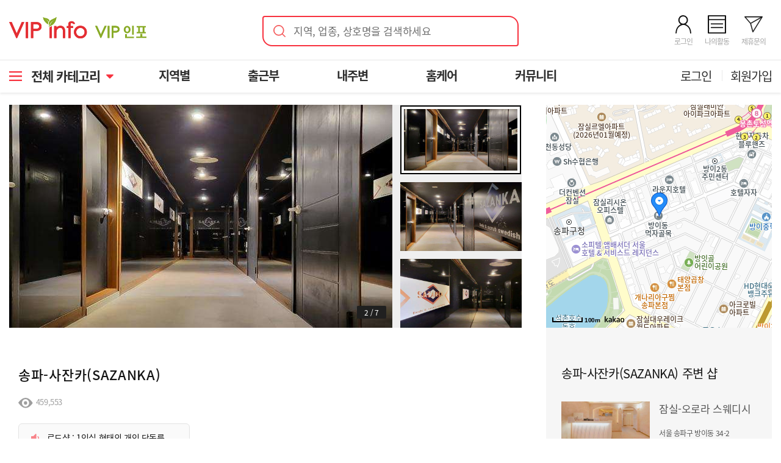

--- FILE ---
content_type: text/html; charset=utf-8
request_url: https://vipgunma.com/bbs/board.php?bo_table=gm_1&wr_id=2102
body_size: 16635
content:
<!doctype html>
<html lang="ko">
<head>
<meta charset="utf-8">
<meta http-equiv="X-UA-Compatible" content="IE=edge">
<meta name="viewport" content="width=device-width, initial-scale=1, minimum-scale=0, maximum-scale=10, user-scalable=yes">
<meta name="revisit-after" content="1 days">



<title>송파 방이동 사잔카 스웨디시 업체 정보 및 후기 | VIP인포</title>
<link rel="stylesheet" href="https://vipgunma.com/theme/miwit/css/default.css?1769083660">
<link rel="stylesheet" as="style" crossorigin="" href="https://cdn.jsdelivr.net/gh/orioncactus/pretendard@v1.3.9/dist/web/variable/pretendardvariable.min.css">
<link rel="stylesheet" href="/css/common.css?1766977805">
<link rel="stylesheet" href="/asset/font-awesome-4.4.0/css/font-awesome.min.css?1766977805">
<link rel="stylesheet" href="/theme/miwit/styleNew.css?1766978139">
<link rel="stylesheet" href="/theme/miwit/color/Alizarin/style.css?1766978139">
<link rel="stylesheet" href="/theme/miwit/layout.php?1766978138">
<link rel="stylesheet" href="/theme/miwit/css/mw.widget.css?1766978139">
<link rel="stylesheet" href="/skin/board/store/style.common.css?1766978137">
<link rel="stylesheet" href="/components/common/components.css?1766978171">
<link rel="stylesheet" href="/components/review/review.css?1766978171">
<link rel="stylesheet" href="/components/common/Modal.css?1766978171">
<link rel="stylesheet" href="/asset/tippy/scale.css?1766977805">
<link rel="stylesheet" href="/css/slick.css?1769083660">
<link rel="stylesheet" href="/css/slick-theme.css?1769083660">
<!-- default -->
<meta name="keywords" content="송파사잔카,방이사잔카,방이동사잔카,방이역사잔카,잠실사잔카,잠실역사잔카,송파SAZANKA,잠실역SAZANKA" />
<meta name="description" content="송파 방이동 사잔카 스웨디시. 올해의 가장 기대되는 Best of Best 선정. 송파사잔카정보, 방이동사잔카후기, 잠실역사잔카가격, 송파사잔카스웨디시이벤트 등 송파 방이동 SAZANKA 스웨디시에 관련된 소식과 정보를 알려드리며, 잠실역 최고 베스트업체에 뽑힌 사잔카의 가격, 후기, 위치 정보를 소개합니다." />

<meta property="og:title" content="송파 방이동 [사잔카] 스웨디시 업체 정보 및 후기 | VIP인포" />
<meta property="og:description" content="송파 방이동 사잔카 스웨디시. 올해의 가장 기대되는 Best of Best 선정. 송파사잔카정보, 방이동사잔카후기, 잠실역사잔카가격, 송파사잔카스웨디시이벤트 등 송파 방이동 SAZANKA 스웨디시에 관련된 소식과 정보를 알려드리며, 잠실역 최고 베스트업체에 뽑힌 사잔카의 가격, 후기, 위치 정보를 소개합니다." /> <!--r_end-->

    <meta property="og:image" content="https://cdn2.vipgunma.com/imgChecked/1705997195531/9b5a553bf7e72222.jpg" />
    <meta property="og:image:width" content="628" />
    <meta property="og:image:height" content="366" />

<meta name="robots" content="ALL, INDEX, FOLLOW" />
<link rel="alternate" href="android-app://vipgunma.mobile" /> <!--l_end-->
<link rel="canonical" href="https://vipgunma.com/bbs/board.php?bo_table=gm_1&wr_id=2102" />
<link rel="icon" type="image/png" href="https://cdn2.vipgunma.com/assets/images/favicon.png" />
<link rel="apple-touch-icon" href="https://vipgunma.com/data/seo/phone_icon.png" />
<link rel="image_src" href="https://vipgunma.com/data/seo/sns_image.png" />

<!-- iOS 딥링크 정보 -->
<meta property="al:ios:url" content="https://apps.apple.com/kr/app/vip%EC%9D%B8%ED%8F%AC/id1571267492" />
<meta property="al:ios:app_store_id" content="1571267492" />
<meta property="al:ios:app_name" content="VIP인포" />

<!-- 안드로이드 딥링크 정보 -->
<meta property="al:android:url" content="market://details?id=vipgunma.mobile" />
<meta property="al:android:app_name" content="VIP인포 - 전국 마사지샵 정보 총집합" />
<meta property="al:android:package" content="vipgunma.mobile" />

<!-- 웹 fallback url 정보 -->
<meta property="al:web:url" content="https://vipgunma.com" />



<script type="application/ld+json">
{
	"@context": "https://schema.org",
	"@type": "BreadcrumbList",
	"itemListElement": [{
		"@type": "ListItem",
		"position": 1,
		"name": "홈",
		"item": "https://vipgunma.com"
	}, {
		"@type": "ListItem",
		"position": 2,
		"name": "지역별리스트",
		"item": "https://vipgunma.com/bbs/board.php?bo_table=gm_1&ctg=3"
	}, {
		"@type": "ListItem",
		"position": 3,
		"name": "송파-사잔카(SAZANKA)",
		"item": "https://vipgunma.com/bbs/board.php?bo_table=gm_1&wr_id=2102"
	}]
}
</script>


<meta name="google-site-verification" content="SekY2zvuzF3-l7IHJK0iLjhFyi2S_judZ3VDofLzW-E" />
<meta name="naver-site-verification" content="07b3d6b2b3ae76c38bf5f1e9880271722e37a7eb" />

<script type="text/javascript">
    (function(c,l,a,r,i,t,y){
        c[a]=c[a]||function(){(c[a].q=c[a].q||[]).push(arguments)};
        t=l.createElement(r);t.async=1;t.src="https://www.clarity.ms/tag/"+i;
        y=l.getElementsByTagName(r)[0];y.parentNode.insertBefore(t,y);
    })(window, document, "clarity", "script", "ttzur04jt0");
</script>
    <script src="https://t.contentsquare.net/uxa/a02a136adc8b9.js"></script>


<!--<link rel="stylesheet" href="/asset/bootstrap-3.3.5/css/bootstrap.min2.css">-->
<!--<link rel="stylesheet" href="/theme/miwit/mobile/theme2.css">
<link rel="stylesheet" href="/theme/miwit/mobile/style2.css">-->


<!--[if lte IE 8]>
<script src="https://vipgunma.com/js/html5.js"></script>
<![endif]-->

<script>
var g5_url       = "https://vipgunma.com";
var g5_bbs_url   = "https://vipgunma.com/bbs";
var g5_is_member = "";
var g5_is_admin  = "";
var g5_is_mobile = "";
var g5_bo_table  = "gm_1";
var g5_sca       = "";
var g5_editor    = "cheditor5";
var g5_cookie_domain = ".vipgunma.com";
var g4_path      = "..";
var g4_is_member = "";
</script>



<script src="/asset/jquery-1.12.0/jquery.min.js"></script>
<script src="/js/sweetalert2_10.js" defer></script>
<script src="/js/common.js?1769083660" ></script>
<script src="/js/wrest.js?1766978085" ></script>
<script src="/theme/miwit/js/mw.navbar.js?1766978139" async defer></script>
<script src="/theme/miwit/js/mw.slider.js?1766978139" ></script>
<script src="/components/common/components.js?1766978171" ></script>
<script src="/components/review/review.js?1766978171" ></script>
<script src="/components/common/LayerManager.js?1766978171" ></script>
<script src="/components/common/ModalManager.js?1766978171" ></script>
<script src="/asset/popover/popover.js?1766977805" ></script>
<script src="/asset/tippy/tippy.js?1766977805" ></script>
<script type="text/javascript" src="//dapi.kakao.com/v2/maps/sdk.js?appkey=ee20f493e951af5c536e2b9e48485bd4&libraries=services,clusterer,drawing"></script>
<script src="/js/slick.js"></script>
</head>
<body oncontextmenu='return false' onselectstart='return false' ondragstart='return false'>
<div id="loading" style="display: none">
    <div class="progressAnimation">
        <div class="shape shape1"></div>
        <div class="shape shape2"></div>
        <div class="shape shape3"></div>
        <div class="shape shape4"></div>
    </div>
</div>
<style>
</style>

<script>
$(document).ready(function() {
	$("body").bind('copy', function (e) {

	var url = document.location.href,
	decodedUrl = decodeURI(url),
	selection = window.getSelection();

	if (typeof window.getSelection == "undefined") {//IE8 or earlier...
		event.preventDefault();

		var pagelink = '\n\n 출처: ' + decodedUrl,
		copytext = selection + pagelink;

		if (window.clipboardData) {
			window.clipboardData.setData('Text', copytext);
		}
		return;
	}
	
	var body_element = document.getElementsByTagName('body')[0];
	
	//if the selection is short let's not annoy our users
	if (("" + selection).length < 30) return;

	//create a div outside of the visible area
	var newdiv = document.createElement('div');
	newdiv.style.position = 'absolute';
	newdiv.style.left = '-99999px';
	body_element.appendChild(newdiv);
	newdiv.appendChild(selection.getRangeAt(0).cloneContents());

	//we need a <pre> tag workaround
	//otherwise the text inside "pre" loses all the line breaks!
	if (selection.getRangeAt(0).commonAncestorContainer.nodeName == "PRE") {
		newdiv.innerHTML = "<pre>" + newdiv.innerHTML + "</pre>";
	}

	pasteText = '<br /><br />자동스크랩 방지<br /><br />출처: VIP인포 - <a href="' + url + '">' + decodedUrl + '</a> ';

	var newdiv_len = newdiv.innerHTML.length;
	var temp_newdiv = new Array();
	var append_temp;

	if(newdiv_len < 20000) {
		var dv = Math.ceil(newdiv_len / 2);

		temp_newdiv[0] = newdiv.innerHTML.substring(0, dv);
		temp_newdiv[1] = newdiv.innerHTML.substring(dv, newdiv_len);
		newdiv.innerHTML = temp_newdiv[0] + pasteText + temp_newdiv[1];
	} else if(newdiv_len >= 20000) {
		var quot = parseInt(newdiv_len / 10000);

		for(var i=0; i<=quot; i++) {
			if(i == 0) {
				temp_newdiv[i] = newdiv.innerHTML.substring(0, 10000);
				append_temp = temp_newdiv[i] + pasteText;
			} else if(i == quot) {
				temp_newdiv[i] = newdiv.innerHTML.substring(10000 * i, newdiv_len);
				append_temp = append_temp + temp_newdiv[i];
			} else {
				temp_newdiv[i] = newdiv.innerHTML.substring(10000 * i, 10000 * (i+1));
				append_temp = append_temp + temp_newdiv[i] + pasteText;
			}
			console.log('temp_newdiv['+i+'] = ' + temp_newdiv[i].length);
		}
		newdiv.innerHTML = append_temp;
	}

	newdiv.innerHTML = pasteText + newdiv.innerHTML + pasteText;

	selection.selectAllChildren(newdiv);
	window.setTimeout(function () {
		body_element.removeChild(newdiv);
	}, 200);

	});
});
</script>
 
<div id="mw5">
<header role="banner">
<!-- 헤더 시작 -->
<div class="head">
<div class="effect">
<div class="background">
<div class="wrapper">
    <div class="newHeader">
        <div class="logo" style="">
            <a href="/"><img src="https://cdn2.vipgunma.com/assets/images/logo2025.svg" style="" alt="VIP인포" /></a>
        </div>
        <div class="search-box">
            <div class="search-text">
                <div class="icon"><img src="https://cdn2.vipgunma.com/assets/images/searchFrontBtn.svg" alt="검색" title="검색"></div>
                <div class="placeholder">지역, 업종, 상호명을 검색하세요</div>
            </div>
        </div>
        <div class="iconSet">
                            <div>
                    <a href="/bbs/login.php">
                        <img src="https://cdn2.vipgunma.com/assets/images/newHeaderLogin.svg?v=1" alt="나의활동">
                        <span>로그인</span>
                    </a>
                </div>
                <div>
                    <a href="/bbs/login.php" class="postLogin" data-url="/myPage">
                        <img src="https://cdn2.vipgunma.com/assets/images/newHeaderMypage.svg?v=1" alt="나의활동">
                        <span>나의활동</span>
                    </a>
                </div>
                <div>
                    <a href="/bbs/login.php" class="postLogin" data-url="/partnership/">
                        <img src="https://cdn2.vipgunma.com/assets/images/newHeaderPs.svg?v=1" alt="제휴문의">
                        <span>제휴문의</span>
                    </a>
                </div>
                    </div>
    </div>
</div>
    <div class="navWrap">
        <div class="wrapper">
            <nav role="navigation" class="navbar navbar-fixed" style="position:static">
                <ul style="">
                    <li class="item openTab"><div class="navToggle"></div><div class="label">전체 카테고리<i class="fa fa-caret-down" aria-hidden="true"></i></div></li><li class='item' data-target='10'><a href="/bbs/board.php?bo_table=gm_1&ctg=3" target="_self">지역별<span class='caret'></span></a></li>
<li class='item' data-target='20'><a href="/today/" target="_self">출근부<span class='caret'></span></a></li>
<li class='item' data-target='30'><a href="/myArea/" target="_self">내주변<span class='caret'></span></a></li>
<li class='item' data-target='40'><a href="/bbs/board.php?bo_table=gm_1&idx=24&ctg=1" target="_self">홈케어<span class='caret'></span></a></li>
<li class='item' data-target='50'><a href="/bbs/group.php?gr_id=comm" target="_self">커뮤니티<span class='caret'></span></a></li>
                </ul>
            </nav>
            <div class="rightLogin">
                                    <div class="item">
                        <a href="/bbs/login.php">로그인</a>
                    </div>
                    <div class="item">
                        <a href="/bbs/register.php">회원가입</a>
                    </div>
                            </div>
        </div>
    </div>

<div class="cateContainer">
    <div class="categoryWrap">
        <ul class="categoryList">
        <ul class='categoryItem'><li class='item' data-target='10'><a href="/bbs/board.php?bo_table=gm_1&ctg=3" target="_self">지역별<span class='caret'></span></a></li>
<li><a href="/bbs/board.php?bo_table=gm_1&idx=13&ctg=1" target="_self">강남/서초/송파</a></li>
<li><a href="/bbs/board.php?bo_table=gm_1&idx=16&ctg=1" target="_self">서울</a></li>
<li><a href="/bbs/board.php?bo_table=gm_1&idx=17&ctg=1" target="_self">수원/동탄/용인/화성/평택/오산</a></li>
<li><a href="/bbs/board.php?bo_table=gm_1&idx=18&ctg=1" target="_self">분당/성남/위례/경기광주/하남</a></li>
<li><a href="/bbs/board.php?bo_table=gm_1&idx=19&ctg=1" target="_self">안양/광명/안산/군포/시흥/의왕</a></li>
<li><a href="/bbs/board.php?bo_table=gm_1&idx=20&ctg=1" target="_self">인천/부천/부평</a></li>
<li><a href="/bbs/board.php?bo_table=gm_1&idx=21&ctg=1" target="_self">고양/일산/김포/파주</a></li>
<li><a href="/bbs/board.php?bo_table=gm_1&idx=23&ctg=1" target="_self">의정부/구리/남양주/포천/동두천</a></li>
<li><a href="/bbs/board.php?bo_table=gm_1&idx=22&ctg=1" target="_self">대전/천안/세종/충청/강원</a></li>
<li><a href="/bbs/board.php?bo_table=gm_1&idx=25&ctg=1" target="_self">부산/대구/울산/경상도/전라도/광주</a></li>
<li><a href="/bbs/board.php?bo_table=gm_1&idx=26&ctg=1" target="_self">제주도</a></li>
<li><a href="/bbs/board.php?bo_table=gm_1&idx=24&ctg=1" target="_self">홈케어/방문관리</a></li>
</ul><ul class='categoryItem'><li class='item' data-target='20'><a href="/today/" target="_self">출근부<span class='caret'></span></a></li>
<ul class='tdCate'><li><a href="/today/" target="_self">전체</a></li>
<li><a href="https://vipgunma.com/today/seoul/all/all" target="_self">서울</a></li>
<li><a href="https://vipgunma.com/today/incheon/all/all" target="_self">인천</a></li>
<li><a href="https://vipgunma.com/today/daejeon/all/all" target="_self">대전</a></li>
<li><a href="/today/sejong/all/all" target="_self">세종</a></li>
<li><a href="https://vipgunma.com/today/gwangju/all/all" target="_self">광주</a></li>
<li><a href="https://vipgunma.com/today/daegu/all/all" target="_self">대구</a></li>
<li><a href="https://vipgunma.com/today/ulsan/all/all" target="_self">울산</a></li>
<li><a href="https://vipgunma.com/today/busan/all/all" target="_self">부산</a></li>
</ul><ul class='tdCate'><li><a href="https://vipgunma.com/today/gyeonggi/all/all" target="_self">경기</a></li>
<li><a href="https://vipgunma.com/today/gangwon/all/all" target="_self">강원</a></li>
<li><a href="https://vipgunma.com/today/chungbuk/all/all" target="_self">충북</a></li>
<li><a href="https://vipgunma.com/today/chungnam/all/all" target="_self">충남</a></li>
<li><a href="https://vipgunma.com/today/jeonbuk/all/all" target="_self">전북</a></li>
<li><a href="https://vipgunma.com/today/jeonnam/all/all" target="_self">전남</a></li>
<li><a href="https://vipgunma.com/today/gyeongbuk/all/all" target="_self">경북</a></li>
<li><a href="https://vipgunma.com/today/gyeongnam/all/all" target="_self">경남</a></li>
<li><a href="/today/jeju/all/all" target="_self">제주</a></li>
</ul></ul><ul class='categoryItem'><li class='item' data-target='30'><a href="/myArea/" target="_self">내주변</a></li>
<li><a href="/myArea/" target="_self">내주변</a></li>
</ul><ul class='categoryItem'><li class='item' data-target='40'><a href="/bbs/board.php?bo_table=gm_1&idx=24&ctg=1" target="_self">홈케어</a></li>
<li><a href="/bbs/board.php?bo_table=gm_1&idx=24&ctg=1" target="_self">홈케어</a></li>
</ul><ul class='categoryItem'><li class='item' data-target='50'><a href="/bbs/group.php?gr_id=comm" target="_self">커뮤니티<span class='caret'></span></a></li>
<li><a href="/bbs/board.php?bo_table=notice" target="_self">공지사항</a></li>
<li><a href="/event" target="_self">이벤트</a></li>
<li><a href="/sns" target="_self">SNS</a></li>
<li><a href="/bbs/board.php?bo_table=nsg" target="_self">아쉬워요</a></li>
<li><a href="/bbs/board.php?bo_table=mng" target="_self">매니저찾기</a></li>
<li><a href="/bbs/board.php?bo_table=free" target="_self">익명게시판</a></li>
<li><a href="/bbs/board.php?bo_table=ref" target="_self">중고거래</a></li>
<li><a href="/bbs/board.php?bo_table=jj1" target="_self">임대/매매</a></li>
<li><a href="/bbs/board.php?bo_table=res" target="_self">예약/콜대행</a></li>
<li><a href="/bbs/board.php?bo_table=out" target="_self">오류/건의</a></li>
<li><a href="/bbs/board.php?bo_table=info" target="_self">마사지정보</a></li>
</ul>        </ul>
    </div>
</div>
<div class="layerBackground" style="display:none">
    <div class="searchWrap">
        <div class="mobileHeader" style="padding:12px 0; border-bottom:0;">
            <div class="searchFrontInput">
                <div>
                    <input type="text" name="searchText" class="searchText" placeholder="" autocomplete="off">
                    <button type="button" id="searchBtn">
                        <img src="https://cdn2.vipgunma.com/assets/images/searchFrontBtn.svg" alt="검색" title="검색">
                    </button>
                </div>
            </div>
        </div>
            <div class="sfWrap">
        <div class="sfHeader">
            <div trg="pop">인기검색어</div>
            <div trg="rec" class="sel">최근검색어</div>
        </div>
        <div class="sfContents">
        <div trg="pop" style="display:none" class="sfRowContainer"><div class="sfRowWrap"><div class="sfRow">포항</div></div><div class="sfRowWrap"><div class="sfRow">창원</div></div><div class="sfRowWrap"><div class="sfRow">진주</div></div><div class="sfRowWrap"><div class="sfRow">판교</div></div><div class="sfRowWrap"><div class="sfRow">대전</div></div><div class="sfRowWrap"><div class="sfRow">김해</div></div><div class="sfRowWrap"><div class="sfRow">의정부</div></div></div><div trg="rec" style="" class="sfRowContainer"></div>        </div>
    </div>

    <script>
        function _0x2138(){var _0x4adc24=['hidden','sel','wr_subject||storeAddress||storeName','removeClass','and','.searchText','none','submit','append','.sfRowContainer[trg=\x27rec\x27]','delete','keyCode','ajax','val','cookie','/bbs/search.php','tempForm','36440QOCBks','3XYJJuA','216axDGew','text','POST','.sfRowContainer','4084IldtPP','display','trg','body','trim','refresh','5867946LEuFmD','.sfRow','.sfRowContainer[trg=\x27','attr','/bbs/processCookie.php','.sfHeader\x20div','<form></form>','<input/>','click','clear','10372728lHYRGK','html','action','appendTo','검색어를\x20입력해주세요.','sfl','keypress','66140ZIzOnX','738JjcKbx','addClass','post','name','.sfRowClear','css','#searchBtn','done','880044yUQMtw','2268978iTqulZ'];_0x2138=function(){return _0x4adc24;};return _0x2138();}var _0x301b0f=_0x5836;(function(_0x518451,_0x3dcf7c){var _0x9f7002=_0x5836,_0x1221ae=_0x518451();while(!![]){try{var _0x2a5628=parseInt(_0x9f7002(0x1f0))/0x1+parseInt(_0x9f7002(0x1f1))/0x2*(parseInt(_0x9f7002(0x204))/0x3)+parseInt(_0x9f7002(0x1d0))/0x4+parseInt(_0x9f7002(0x1e7))/0x5*(-parseInt(_0x9f7002(0x205))/0x6)+parseInt(_0x9f7002(0x1d6))/0x7+-parseInt(_0x9f7002(0x1e0))/0x8+parseInt(_0x9f7002(0x1e8))/0x9*(-parseInt(_0x9f7002(0x203))/0xa);if(_0x2a5628===_0x3dcf7c)break;else _0x1221ae['push'](_0x1221ae['shift']());}catch(_0x58dc2b){_0x1221ae['push'](_0x1221ae['shift']());}}}(_0x2138,0xbef91),$(document)['on'](_0x301b0f(0x1de),_0x301b0f(0x1d7),function(){var _0x27f1ee=_0x301b0f,_0x2c24f1=$[_0x27f1ee(0x1d4)]($(this)['text']());searchItem(_0x2c24f1);}),$(document)['on'](_0x301b0f(0x1de),'.deleteSf',function(){var _0x1efe18=_0x301b0f,_0x1fa937=$(this)[_0x1efe18(0x1d9)]('index');deleteItem(_0x1fa937);}),$(document)['on'](_0x301b0f(0x1de),_0x301b0f(0x1ec),function(){var _0x3c28e8=_0x301b0f;deleteItem(_0x3c28e8(0x1df));}),$(_0x301b0f(0x1ee))[_0x301b0f(0x1de)](function(){var _0x4cf9ef=_0x301b0f,_0x47a64a=$(_0x4cf9ef(0x1f7))[_0x4cf9ef(0x1ff)]();searchItem(_0x47a64a);}),$('.sfHeader\x20div')[_0x301b0f(0x1de)](function(){var _0x810d1c=_0x301b0f,_0x1fad64=$(this)[_0x810d1c(0x1d9)](_0x810d1c(0x1d2));$(_0x810d1c(0x1db))[_0x810d1c(0x1f5)](_0x810d1c(0x1f3)),$(this)[_0x810d1c(0x1e9)](_0x810d1c(0x1f3)),$(_0x810d1c(0x1cf))[_0x810d1c(0x1ed)]('display',_0x810d1c(0x1f8)),$(_0x810d1c(0x1d8)+_0x1fad64+'\x27]')[_0x810d1c(0x1ed)](_0x810d1c(0x1d1),'');}),$(function(){var _0x427672=_0x301b0f;$(_0x427672(0x1f7))[_0x427672(0x1e6)](function(_0x536ba2){var _0x405d83=_0x427672;if(_0x536ba2[_0x405d83(0x1fd)]==0xd)searchItem($(this)[_0x405d83(0x1ff)]());}),$[_0x427672(0x1fe)]({'url':'/bbs/processCookie.php','type':'POST','data':{'requestInfo':'refresh'},'async':![],'cache':![],'dataType':_0x427672(0x206),'success':function(_0x30329,_0x57db57,_0x57e2fd){var _0x1db119=_0x427672;$(_0x1db119(0x1fb))[_0x1db119(0x1e1)](_0x30329);},'error':function(_0x2bd78c,_0x5e1b66,_0x356dc1){},'complete':function(){}});}));function searchItem(_0x2f2e39){var _0x18a9a9=_0x301b0f;if(!_0x2f2e39)return alert(_0x18a9a9(0x1e4)),![];_0x2f2e39=hsc(_0x2f2e39);var _0x10f617=$(_0x18a9a9(0x1dc));_0x10f617[_0x18a9a9(0x1d9)](_0x18a9a9(0x1eb),_0x18a9a9(0x202)),_0x10f617[_0x18a9a9(0x1d9)]('method',_0x18a9a9(0x1ea)),_0x10f617['attr'](_0x18a9a9(0x1e2),_0x18a9a9(0x201)),_0x10f617[_0x18a9a9(0x1fa)]($(_0x18a9a9(0x1dd),{'type':_0x18a9a9(0x1f2),'name':_0x18a9a9(0x1e5),'value':_0x18a9a9(0x1f4)})),_0x10f617[_0x18a9a9(0x1fa)]($('<input/>',{'type':'hidden','name':'sop','value':_0x18a9a9(0x1f6)})),_0x10f617['append']($(_0x18a9a9(0x1dd),{'type':_0x18a9a9(0x1f2),'name':'stx','value':_0x2f2e39})),_0x10f617[_0x18a9a9(0x1e3)](_0x18a9a9(0x1d3)),$['ajax']({'url':_0x18a9a9(0x1da),'type':_0x18a9a9(0x1ce),'data':{'requestInfo':_0x18a9a9(0x200),'searchText':_0x2f2e39},'async':![],'cache':![],'dataType':_0x18a9a9(0x206),'success':function(_0x2f1649,_0x2d056d,_0x10f326){var _0x126f5f=_0x18a9a9;_0x2f1649=='done'&&$['ajax']({'url':_0x126f5f(0x1da),'type':_0x126f5f(0x1ce),'data':{'requestInfo':_0x126f5f(0x1d5)},'async':![],'cache':![],'dataType':_0x126f5f(0x206),'success':function(_0x4e55ee,_0x56c008,_0x1e7d13){var _0x2bcadf=_0x126f5f;$(_0x2bcadf(0x1fb))[_0x2bcadf(0x1e1)](_0x4e55ee);},'error':function(_0x4302b4,_0x53de3b,_0xe70614){},'complete':function(){var _0x3b4594=_0x126f5f;_0x10f617[_0x3b4594(0x1f9)]();}});},'error':function(_0x1522fe,_0x10724a,_0x489799){},'complete':function(){}});}function _0x5836(_0x60c86d,_0x1af04c){var _0x21382b=_0x2138();return _0x5836=function(_0x583656,_0x44fc11){_0x583656=_0x583656-0x1ce;var _0x5d5a80=_0x21382b[_0x583656];return _0x5d5a80;},_0x5836(_0x60c86d,_0x1af04c);}function deleteItem(_0x893382){var _0x45bda7=_0x301b0f;$[_0x45bda7(0x1fe)]({'url':_0x45bda7(0x1da),'type':'POST','data':{'requestInfo':_0x45bda7(0x1fc),'index':_0x893382},'async':![],'cache':![],'dataType':_0x45bda7(0x206),'success':function(_0x294bfb,_0x371330,_0x38decb){var _0x42e788=_0x45bda7;_0x294bfb==_0x42e788(0x1ef)&&$['ajax']({'url':_0x42e788(0x1da),'type':_0x42e788(0x1ce),'data':{'requestInfo':_0x42e788(0x1d5)},'async':![],'cache':![],'dataType':'text','success':function(_0x3618ca,_0x4cab98,_0x77d254){var _0x4cd3ad=_0x42e788;$(_0x4cd3ad(0x1fb))[_0x4cd3ad(0x1e1)](_0x3618ca);},'error':function(_0x5f46a4,_0x599b2c,_0x24abd7){},'complete':function(){}});},'error':function(_0x25ffac,_0x43df0f,_0x48ae69){},'complete':function(){}});}
</script>    </div>
</div>
<script>
    $(".navToggle").click(function() {
        var navContainer = $(".categoryWrap");
        var searchContainer = $(".searchSlideWrap");
        var caret = $("nav .item.openTab .label i");

        if(navContainer.is(":visible")) {
            navContainer.slideUp();
            caret.removeClass("fa-caret-up").addClass("fa-caret-down");
        } else {
            if(searchContainer.is(":visible")) searchContainer.slideUp();
            navContainer.slideDown();
            caret.removeClass("fa-caret-down").addClass("fa-caret-up");
        }
    })

    $("nav .item .label").click(function() {
        $(".navToggle").click();
    })

    $(".search-box").click(function() {
        var searchContainer = $(".layerBackground");

        if(searchContainer.is(":visible")) searchContainer.hide();
        else {
            searchContainer.show();
            $(".searchText").focus();
        }
    })

    $(function() {
        $(".container").click(function() {
            if($(".categoryWrap").is(":visible")) {
                $(".categoryWrap").slideUp();
                var caret = $("nav .item.openTab .label i");
                caret.removeClass("fa-caret-up").addClass("fa-caret-down");
            }
        });

        $(".top").click(function() {
            if($(".categoryWrap").is(":visible")) {
                $(".categoryWrap").slideUp();
                var caret = $("nav .item.openTab .label i");
                caret.removeClass("fa-caret-up").addClass("fa-caret-down");
            }
        })
        
        $(document).mouseup(function(e) {
            if($(".layerBackground").has(e.target).length === 0) {
                $(".layerBackground").hide();
            }
        })
    })
</script>

</div><!--background-->
</div><!--effect-->
</div><!-- head -->
</header><!--header_banner -->


<!-- pc 그룹 메뉴 시작 -->




<!-- 그룹 메뉴 끝 -->



<script>
$(document).ready(function ()
{
    mw_side_toggle = false;

    $("#mw_side_button").click(function ()
    {
        if (mw_side_toggle) {
            mw_side_off();
        }
        else {
            mw_side_on();
        }
    });

    $("#mw_toggle_button").click(function ()
    {
        if (mw_side_toggle) {
            mw_side_off();
        }
        else {
            mw_side_on();
        }
    });

    $("#mw_side_close").click(function () {
        //$("#mw_side_button").click();
        $("#mw_toggle_button").click();
    });

    $(".mw_side_menu .group").click(function () {
        var gr_id = $(this).attr("id").split("-")[1];
        $("#board-"+gr_id).toggle("fast");
    });

    $("#mw_side_alarm").click(function () {
        location.href = "../plugin/smart-alarm/";
    });

    //$(".total_alarm").clone().appendTo("#mw_toggle_button").addClass("mw_total_alarm");
});

function mw_side_on()
{
    mw_modal();

    $("#mw_side").css("top", $(window).scrollTop());
    //$("#mw_side").css("height", $(document).height());
    $("#mw_side").css("height", window.innerHeight);

    $("#mw_side").animate({ "left": "+=280px" }, "slow");
    $("#mw_side_button").css("display", "none");

    
    mw_side_toggle = true;
}

function mw_side_off()
{
    $("#mw_side").animate({ "left": "-=280px" }, "fast");
    $("#mw_side_button").css("display", "block");

    mw_modal_close();

    //$("html, body").css({ "height": "auto", "overflow": "auto" });

    document.ontouchmove = function(e) { return true; };

    $(".mw_side_menu .board").css("display", "none");

    mw_side_toggle = false;
}

function mw_modal()
{
    $("<div id='mw_modal_mask'/>").appendTo("body");
    $("#mw_modal_mask").css({
        "width": $(window).width(),
        "height": $(document).height(),
        "position": "fixed",
        "z-index": 9000,
        "background-color": "#000",
        "display": "none",
        "opacity": 0.6,
        "left": 0,
        "top": 0
    });

    //$("#mw_modal_mask").fadeTo("fast", 0.8);
    $("#mw_modal_mask").show();

    $(window).one("resize", function() { 
        mw_modal();
    });

    $("#mw_modal_mask").click(function () {
        mw_side_off();
    });
}

function mw_modal_close() {
    $("#mw_modal_mask").remove();
    //$("#"+mw_modal_obj).hide();
    $(window).unbind("resize");
}

$(window).bind("load scroll resize", function ()
{
    $("#mw_side_button").css("top", window.innerHeight - $("#mw_side_button").outerHeight() - 10);
});

// 쪽지 창
// function win_memo(url)
// {
//     if (!url) url = g5_bbs_url + "/memo.php?is_mobile=1&noref=1";
//     alert(url);
//     window.open(url, "winMemo", "left=50,top=50,width=787,height=730,scrollbars=1,no=no");
// }

// 포인트 창
function win_point(url)
{
    window.open(g5_bbs_url + "/point.php?is_mobile=1", "winPoint", "left=20, top=20, width=616, height=635, scrollbars=1");
}

// 스크랩 창
function win_scrap(url)
{
    if (!url)
        url = g5_bbs_url + "/scrap.php?is_mobile=1";
    window.open(url, "scrap", "left=20, top=20, width=616, height=500, scrollbars=1");
}
</script>



<div class="container">
<div class="wrapper">

    
	<article>
    <div class="main">
    

    <div id="storeView" style="">
        <div class="newStoreView" style="margin-bottom: 120px">
                            <div class="left">
                    <div class="row">
                        <div class="thumb">
                            <div class="page">
                                <span class="current">1</span>
                                <span>/</span>
                                <span class="total">7</span>
                            </div>
                                                        <div class="sliderGal slider-for">
                                <div class="si"><img src="https://cdn2.vipgunma.com/imgChecked/1705997195531/b6058e37d737e403.jpg" alt="송파 방이동 사잔카"></div><div class="si"><img src="https://cdn2.vipgunma.com/imgChecked/1705997195531/7ca41e89126bf116.jpg" alt="잠실역 사잔카"></div><div class="si"><img src="https://cdn2.vipgunma.com/imgChecked/1705997195531/83d8c38fdc279980.jpg" alt="방이동 사잔카"></div><div class="si"><img src="https://cdn2.vipgunma.com/imgChecked/1705997195531/160bbad8310c85c6.jpg" alt="송파 방이동 사잔카 스웨디시"></div><div class="si"><img src="https://cdn2.vipgunma.com/imgChecked/1705997195531/5ca90a0b3e2a43d7.jpg" alt="송파 방이동사잔카 업체 정보"></div><div class="si"><img src="https://cdn2.vipgunma.com/imgChecked/1705997195531/9b5a553bf7e72222.jpg" alt="송파 방이동 사잔카 SAZANKA"></div><div class="si"><img src="https://cdn2.vipgunma.com/imgChecked/1705997195531/5ee2fcecab7a94f5.jpg" alt="송파 사잔카"></div>                            </div>
                            <div class="sliderGal slider-nav">
                                <div class="si"><img src="https://cdn2.vipgunma.com/imgChecked/1705997195531/b6058e37d737e403.jpg" alt="송파 방이동 사잔카"></div><div class="si"><img src="https://cdn2.vipgunma.com/imgChecked/1705997195531/7ca41e89126bf116.jpg" alt="잠실역 사잔카"></div><div class="si"><img src="https://cdn2.vipgunma.com/imgChecked/1705997195531/83d8c38fdc279980.jpg" alt="방이동 사잔카"></div><div class="si"><img src="https://cdn2.vipgunma.com/imgChecked/1705997195531/160bbad8310c85c6.jpg" alt="송파 방이동 사잔카 스웨디시"></div><div class="si"><img src="https://cdn2.vipgunma.com/imgChecked/1705997195531/5ca90a0b3e2a43d7.jpg" alt="송파 방이동사잔카 업체 정보"></div><div class="si"><img src="https://cdn2.vipgunma.com/imgChecked/1705997195531/9b5a553bf7e72222.jpg" alt="송파 방이동 사잔카 SAZANKA"></div><div class="si"><img src="https://cdn2.vipgunma.com/imgChecked/1705997195531/5ee2fcecab7a94f5.jpg" alt="송파 사잔카"></div>                            </div>
                            <script>
                                $('.slider-for').slick({
                                    slidesToShow: 1,
                                    slidesToScroll: 1,
                                    arrows: false,
                                    autoplay: true,
                                    fade: true,
                                    speen: 50,
                                    // vertical: true,
                                    // verticalSwiping: true,
                                    asNavFor: '.slider-nav'
                                });

                                $(".slider-for").on('init reInit afterChange', function(event, slick, currentSlide, nextSlide) {
                                    var i = (currentSlide ? currentSlide : 0) + 1;
                                    $(".page .current").text(i);
                                })

                                $('.slider-nav').slick({
                                    slidesToShow: 3,
                                    slidesToScroll: 1,
                                    asNavFor: '.slider-for',
                                    arrows: false,
                                    centerMode: false,
                                    focusOnSelect: true,
                                    vertical: true,
                                    verticalSwiping: true
                                });
                            </script>
                        </div>
                    </div>
                    <div class="row">
                        <h1 class="storeName" style="">송파-사잔카(SAZANKA)</h1>
                    </div>
                    <div class="row">
                        <div class="extra">
                            <div>
                                <img src="https://cdn2.vipgunma.com/assets/images/detailViewCount.svg" alt="조회수" title="조회수">
                                <span>459,553</span>
                            </div>
                                                                                </div>
                    </div>
                    <div class="row">
                        <div class="storeDetail">
                            <div class="header">
                                <div class="shopType" style=""><i class="fa fa-volume-down"></i>로드샵 : 1인실 형태의 개인 단독룸</div>
                            </div>
                            <div class="content">
                                <div class="detailRow">
                                    <h2 class="detailHead">업체소개</h2>
                                    <div class="detailCon pageIntro">송파 방이동 사잔카스웨디시 인사드립니다. 잠실역 10번출구에 위치한 저희 사잔카 고퀄리티 친절함으로 최고의 힐링을 위해~!  지친 마음과 몸의 피로를 한방에 날려줄 최고의 힐링 사잔카</div>
                                </div>
                                <div class="detailRow">
                                    <h2 class="detailHead">오시는길</h2>
                                    <div class="detailCon">
                                        <div>서울 송파구 방이동</div>
                                                                                                                            <div style="margin-top:5px;">서울 송파구 오금로 (잠실역10번)</div>
                                                                            </div>
                                </div>
                                <div class="detailRow">
                                    <h2 class="detailHead">전화번호</h2>
                                    <div class="detailCon">비제휴입니다</div>
                                </div>
                                <div class="detailRow">
                                                                    <h2 class="detailHead">연락방법</h2>
                                    <div class="detailCon">전화/문자 예약 모두 가능합니다.</div>
                                                                </div>
                                <div class="detailRow">
                                    <h2 class="detailHead">영업시간</h2>
                                    <div class="detailCon">10:00 ~ 05:00</div>
                                </div>
                                <div class="detailRow">
                                    <h2 class="detailHead">휴무일</h2>
                                    <div class="detailCon">365일 연중무휴</div>
                                </div>
                                <div class="detailRow">
                                    <h2 class="detailHead">최저가</h2>
                                    <div class="detailCon">50,000원 ~ </div>
                                </div>
                                <div class="detailRow">
                                    <h2 class="detailHead">주차안내</h2>
                                    <div class="detailCon">주차가능 (문의)</div>
                                </div>
                                                                                            </div>
                        </div>
                    </div>
                                        <div class="row hr">
                        <div class="storeDetail" style="margin-top:0;">
                            <h2 class="pageOutroTitle">코스안내</h2>
                            <div class="detailRow">
                                <div class="detailCon programCon">
                                                                    <div style=" line-height:1.5"></div>
                                    <div class="programWrap" style="margin-top:-8px;">
                                <h3 class='programHead' idx=0><i class='fa fa-bookmark-o mr-5'></i>한국 스웨디시<span class='phIconUp'></span></h3><div class='programContents' idx=0>                                            <div class="itemRow">
                                                <div class="line1">
                                                    <div class="left">
                                                        <div class="infoTxt">60분</div>
                                                                                                        </div>
                                                    <div class="right">
                                                        <div class="subWrap">
                                                            <div class="prcTxt"></div>
                                                            <div class="diP"></div>
                                                        </div>
                                                        <div class="subWrap">
                                                            <div class="prcTxt"></div>
                                                            <div class="diP"></div>
                                                        </div>
                                                    </div>
                                                </div>
                                                <div class="line2">
                                                    <div class="left">
                                                        <div class="subTxt"></div>
                                                    </div>
                                                    <div class="right">
                                                        <div class="subWrap" style="display: none">
                                                            <div class="prcTxt"></div>
                                                            <div class="prc"></div>
                                                        </div>
                                                        <div class="subWrap">
                                                            <div class="prcTxt"></div>
                                                            <div class="prc">90,000</div>
                                                        </div>
                                                    </div>
                                                </div>
                                            </div>
                                                                                    <div class="itemRow">
                                                <div class="line1">
                                                    <div class="left">
                                                        <div class="infoTxt">90분</div>
                                                                                                        </div>
                                                    <div class="right">
                                                        <div class="subWrap">
                                                            <div class="prcTxt"></div>
                                                            <div class="diP"></div>
                                                        </div>
                                                        <div class="subWrap">
                                                            <div class="prcTxt"></div>
                                                            <div class="diP"></div>
                                                        </div>
                                                    </div>
                                                </div>
                                                <div class="line2">
                                                    <div class="left">
                                                        <div class="subTxt"></div>
                                                    </div>
                                                    <div class="right">
                                                        <div class="subWrap" style="display: none">
                                                            <div class="prcTxt"></div>
                                                            <div class="prc"></div>
                                                        </div>
                                                        <div class="subWrap">
                                                            <div class="prcTxt"></div>
                                                            <div class="prc">130,000</div>
                                                        </div>
                                                    </div>
                                                </div>
                                            </div>
                                        </div><h3 class='programHead' idx=1><i class='fa fa-bookmark-o mr-5'></i>NEW BIG 신규 코스<span class='phIconUp'></span></h3><div class='programContents' idx=1>                                            <div class="itemRow">
                                                <div class="line1">
                                                    <div class="left">
                                                        <div class="infoTxt">SAZANKA 관리 - 60분</div>
                                                                                                        </div>
                                                    <div class="right">
                                                        <div class="subWrap">
                                                            <div class="prcTxt"></div>
                                                            <div class="diP"></div>
                                                        </div>
                                                        <div class="subWrap">
                                                            <div class="prcTxt"></div>
                                                            <div class="diP"></div>
                                                        </div>
                                                    </div>
                                                </div>
                                                <div class="line2">
                                                    <div class="left">
                                                        <div class="subTxt">아로마 or 스웨디시 + 바디스크럽 + 세신</div>
                                                    </div>
                                                    <div class="right">
                                                        <div class="subWrap" style="display: none">
                                                            <div class="prcTxt"></div>
                                                            <div class="prc"></div>
                                                        </div>
                                                        <div class="subWrap">
                                                            <div class="prcTxt"></div>
                                                            <div class="prc">70,000</div>
                                                        </div>
                                                    </div>
                                                </div>
                                            </div>
                                                                                    <div class="itemRow">
                                                <div class="line1">
                                                    <div class="left">
                                                        <div class="infoTxt">SAZANKA 관리 - 90분</div>
                                                                                                        </div>
                                                    <div class="right">
                                                        <div class="subWrap">
                                                            <div class="prcTxt"></div>
                                                            <div class="diP"></div>
                                                        </div>
                                                        <div class="subWrap">
                                                            <div class="prcTxt"></div>
                                                            <div class="diP"></div>
                                                        </div>
                                                    </div>
                                                </div>
                                                <div class="line2">
                                                    <div class="left">
                                                        <div class="subTxt">아로마 or 스웨디시 + 헤어관리 + 바디스크럽 + 세신</div>
                                                    </div>
                                                    <div class="right">
                                                        <div class="subWrap" style="display: none">
                                                            <div class="prcTxt"></div>
                                                            <div class="prc"></div>
                                                        </div>
                                                        <div class="subWrap">
                                                            <div class="prcTxt"></div>
                                                            <div class="prc">90,000</div>
                                                        </div>
                                                    </div>
                                                </div>
                                            </div>
                                        </div><h3 class='programHead' idx=2><i class='fa fa-bookmark-o mr-5'></i> 스웨디시 코스<span class='phIconUp'></span></h3><div class='programContents' idx=2>                                            <div class="itemRow">
                                                <div class="line1">
                                                    <div class="left">
                                                        <div class="infoTxt">스웨디시 - 60분</div>
                                                                                                        </div>
                                                    <div class="right">
                                                        <div class="subWrap">
                                                            <div class="prcTxt"></div>
                                                            <div class="diP"></div>
                                                        </div>
                                                        <div class="subWrap">
                                                            <div class="prcTxt"></div>
                                                            <div class="diP"></div>
                                                        </div>
                                                    </div>
                                                </div>
                                                <div class="line2">
                                                    <div class="left">
                                                        <div class="subTxt"></div>
                                                    </div>
                                                    <div class="right">
                                                        <div class="subWrap" style="display: none">
                                                            <div class="prcTxt"></div>
                                                            <div class="prc"></div>
                                                        </div>
                                                        <div class="subWrap">
                                                            <div class="prcTxt"></div>
                                                            <div class="prc">60,000</div>
                                                        </div>
                                                    </div>
                                                </div>
                                            </div>
                                                                                    <div class="itemRow">
                                                <div class="line1">
                                                    <div class="left">
                                                        <div class="infoTxt">스웨디시 - 90분</div>
                                                                                                        </div>
                                                    <div class="right">
                                                        <div class="subWrap">
                                                            <div class="prcTxt"></div>
                                                            <div class="diP"></div>
                                                        </div>
                                                        <div class="subWrap">
                                                            <div class="prcTxt"></div>
                                                            <div class="diP"></div>
                                                        </div>
                                                    </div>
                                                </div>
                                                <div class="line2">
                                                    <div class="left">
                                                        <div class="subTxt"></div>
                                                    </div>
                                                    <div class="right">
                                                        <div class="subWrap" style="display: none">
                                                            <div class="prcTxt"></div>
                                                            <div class="prc"></div>
                                                        </div>
                                                        <div class="subWrap">
                                                            <div class="prcTxt"></div>
                                                            <div class="prc">80,000</div>
                                                        </div>
                                                    </div>
                                                </div>
                                            </div>
                                                                                    <div class="itemRow">
                                                <div class="line1">
                                                    <div class="left">
                                                        <div class="infoTxt">건식+스웨디시 -90분</div>
                                                                                                        </div>
                                                    <div class="right">
                                                        <div class="subWrap">
                                                            <div class="prcTxt"></div>
                                                            <div class="diP"></div>
                                                        </div>
                                                        <div class="subWrap">
                                                            <div class="prcTxt"></div>
                                                            <div class="diP"></div>
                                                        </div>
                                                    </div>
                                                </div>
                                                <div class="line2">
                                                    <div class="left">
                                                        <div class="subTxt">건식30분 + 스웨디시60분</div>
                                                    </div>
                                                    <div class="right">
                                                        <div class="subWrap" style="display: none">
                                                            <div class="prcTxt"></div>
                                                            <div class="prc"></div>
                                                        </div>
                                                        <div class="subWrap">
                                                            <div class="prcTxt"></div>
                                                            <div class="prc">80,000</div>
                                                        </div>
                                                    </div>
                                                </div>
                                            </div>
                                        </div><h3 class='programHead' idx=3><i class='fa fa-bookmark-o mr-5'></i>림프 순환 케어 코스<span class='phIconUp'></span></h3><div class='programContents' idx=3>                                            <div class="itemRow">
                                                <div class="line1">
                                                    <div class="left">
                                                        <div class="infoTxt">림프 순환 케어 - 60분</div>
                                                                                                        </div>
                                                    <div class="right">
                                                        <div class="subWrap">
                                                            <div class="prcTxt"></div>
                                                            <div class="diP"></div>
                                                        </div>
                                                        <div class="subWrap">
                                                            <div class="prcTxt"></div>
                                                            <div class="diP"></div>
                                                        </div>
                                                    </div>
                                                </div>
                                                <div class="line2">
                                                    <div class="left">
                                                        <div class="subTxt"></div>
                                                    </div>
                                                    <div class="right">
                                                        <div class="subWrap" style="display: none">
                                                            <div class="prcTxt"></div>
                                                            <div class="prc"></div>
                                                        </div>
                                                        <div class="subWrap">
                                                            <div class="prcTxt"></div>
                                                            <div class="prc">60,000</div>
                                                        </div>
                                                    </div>
                                                </div>
                                            </div>
                                                                                    <div class="itemRow">
                                                <div class="line1">
                                                    <div class="left">
                                                        <div class="infoTxt">림프 순환 케어 - 90분</div>
                                                                                                        </div>
                                                    <div class="right">
                                                        <div class="subWrap">
                                                            <div class="prcTxt"></div>
                                                            <div class="diP"></div>
                                                        </div>
                                                        <div class="subWrap">
                                                            <div class="prcTxt"></div>
                                                            <div class="diP"></div>
                                                        </div>
                                                    </div>
                                                </div>
                                                <div class="line2">
                                                    <div class="left">
                                                        <div class="subTxt"></div>
                                                    </div>
                                                    <div class="right">
                                                        <div class="subWrap" style="display: none">
                                                            <div class="prcTxt"></div>
                                                            <div class="prc"></div>
                                                        </div>
                                                        <div class="subWrap">
                                                            <div class="prcTxt"></div>
                                                            <div class="prc">80,000</div>
                                                        </div>
                                                    </div>
                                                </div>
                                            </div>
                                                                                    <div class="itemRow">
                                                <div class="line1">
                                                    <div class="left">
                                                        <div class="infoTxt">건식 + 림프 - 90분</div>
                                                                                                        </div>
                                                    <div class="right">
                                                        <div class="subWrap">
                                                            <div class="prcTxt"></div>
                                                            <div class="diP"></div>
                                                        </div>
                                                        <div class="subWrap">
                                                            <div class="prcTxt"></div>
                                                            <div class="diP"></div>
                                                        </div>
                                                    </div>
                                                </div>
                                                <div class="line2">
                                                    <div class="left">
                                                        <div class="subTxt">건식30분 + 림프60분</div>
                                                    </div>
                                                    <div class="right">
                                                        <div class="subWrap" style="display: none">
                                                            <div class="prcTxt"></div>
                                                            <div class="prc"></div>
                                                        </div>
                                                        <div class="subWrap">
                                                            <div class="prcTxt"></div>
                                                            <div class="prc">80,000</div>
                                                        </div>
                                                    </div>
                                                </div>
                                            </div>
                                        </div><h3 class='programHead' idx=4><i class='fa fa-bookmark-o mr-5'></i>아로마 코스<span class='phIconUp'></span></h3><div class='programContents' idx=4>                                            <div class="itemRow">
                                                <div class="line1">
                                                    <div class="left">
                                                        <div class="infoTxt">아로마 - 60분</div>
                                                                                                        </div>
                                                    <div class="right">
                                                        <div class="subWrap">
                                                            <div class="prcTxt"></div>
                                                            <div class="diP"></div>
                                                        </div>
                                                        <div class="subWrap">
                                                            <div class="prcTxt"></div>
                                                            <div class="diP"></div>
                                                        </div>
                                                    </div>
                                                </div>
                                                <div class="line2">
                                                    <div class="left">
                                                        <div class="subTxt"></div>
                                                    </div>
                                                    <div class="right">
                                                        <div class="subWrap" style="display: none">
                                                            <div class="prcTxt"></div>
                                                            <div class="prc"></div>
                                                        </div>
                                                        <div class="subWrap">
                                                            <div class="prcTxt"></div>
                                                            <div class="prc">50,000</div>
                                                        </div>
                                                    </div>
                                                </div>
                                            </div>
                                                                                    <div class="itemRow">
                                                <div class="line1">
                                                    <div class="left">
                                                        <div class="infoTxt">아로마 - 90분</div>
                                                                                                        </div>
                                                    <div class="right">
                                                        <div class="subWrap">
                                                            <div class="prcTxt"></div>
                                                            <div class="diP"></div>
                                                        </div>
                                                        <div class="subWrap">
                                                            <div class="prcTxt"></div>
                                                            <div class="diP"></div>
                                                        </div>
                                                    </div>
                                                </div>
                                                <div class="line2">
                                                    <div class="left">
                                                        <div class="subTxt"></div>
                                                    </div>
                                                    <div class="right">
                                                        <div class="subWrap" style="display: none">
                                                            <div class="prcTxt"></div>
                                                            <div class="prc"></div>
                                                        </div>
                                                        <div class="subWrap">
                                                            <div class="prcTxt"></div>
                                                            <div class="prc">60,000</div>
                                                        </div>
                                                    </div>
                                                </div>
                                            </div>
                                        </div><h3 class='programHead' idx=5><i class='fa fa-bookmark-o mr-5'></i>포핸드 코스<span class='phIconUp'></span></h3><div class='programContents' idx=5>                                            <div class="itemRow">
                                                <div class="line1">
                                                    <div class="left">
                                                        <div class="infoTxt">아로마 (포핸드) - 60분</div>
                                                                                                        </div>
                                                    <div class="right">
                                                        <div class="subWrap">
                                                            <div class="prcTxt"></div>
                                                            <div class="diP"></div>
                                                        </div>
                                                        <div class="subWrap">
                                                            <div class="prcTxt"></div>
                                                            <div class="diP"></div>
                                                        </div>
                                                    </div>
                                                </div>
                                                <div class="line2">
                                                    <div class="left">
                                                        <div class="subTxt"></div>
                                                    </div>
                                                    <div class="right">
                                                        <div class="subWrap" style="display: none">
                                                            <div class="prcTxt"></div>
                                                            <div class="prc"></div>
                                                        </div>
                                                        <div class="subWrap">
                                                            <div class="prcTxt"></div>
                                                            <div class="prc">110,000</div>
                                                        </div>
                                                    </div>
                                                </div>
                                            </div>
                                                                                    <div class="itemRow">
                                                <div class="line1">
                                                    <div class="left">
                                                        <div class="infoTxt">스웨디시 (포핸드) - 60분</div>
                                                                                                        </div>
                                                    <div class="right">
                                                        <div class="subWrap">
                                                            <div class="prcTxt"></div>
                                                            <div class="diP"></div>
                                                        </div>
                                                        <div class="subWrap">
                                                            <div class="prcTxt"></div>
                                                            <div class="diP"></div>
                                                        </div>
                                                    </div>
                                                </div>
                                                <div class="line2">
                                                    <div class="left">
                                                        <div class="subTxt"></div>
                                                    </div>
                                                    <div class="right">
                                                        <div class="subWrap" style="display: none">
                                                            <div class="prcTxt"></div>
                                                            <div class="prc"></div>
                                                        </div>
                                                        <div class="subWrap">
                                                            <div class="prcTxt"></div>
                                                            <div class="prc">110,000</div>
                                                        </div>
                                                    </div>
                                                </div>
                                            </div>
                                                                                    <div class="itemRow">
                                                <div class="line1">
                                                    <div class="left">
                                                        <div class="infoTxt">림프 순환 케어 (포핸드) - 60분</div>
                                                                                                        </div>
                                                    <div class="right">
                                                        <div class="subWrap">
                                                            <div class="prcTxt"></div>
                                                            <div class="diP"></div>
                                                        </div>
                                                        <div class="subWrap">
                                                            <div class="prcTxt"></div>
                                                            <div class="diP"></div>
                                                        </div>
                                                    </div>
                                                </div>
                                                <div class="line2">
                                                    <div class="left">
                                                        <div class="subTxt"></div>
                                                    </div>
                                                    <div class="right">
                                                        <div class="subWrap" style="display: none">
                                                            <div class="prcTxt"></div>
                                                            <div class="prc"></div>
                                                        </div>
                                                        <div class="subWrap">
                                                            <div class="prcTxt"></div>
                                                            <div class="prc">110,000</div>
                                                        </div>
                                                    </div>
                                                </div>
                                            </div>
                                        </div>                                    </div>
                                                                    </div>
                            </div>
                        </div>
                    </div>
                                        <div class="row hr">
                        <div class="storeDetail" style="margin-top:0;">
                            <h2 class="pageOutroTitle">FAQ</h2>
                            <div class="detailRow">
                                <div class="FAQ">
                                                                                                                <div class="faq-item">
                                            <div class="question">
                                                <h3>송파-사잔카(SAZANKA) 위치는 어디인가요?</h3>
                                                <span class="faqCaret down"></span>
                                            </div>
                                            <p class="answer">송파-사잔카(SAZANKA) 업체는 서울 송파구 방이동 서울 송파구 오금로 (잠실역10번)에 위치하고 있습니다.</p>
                                        </div>
                                                                                                        </div>
                            </div>
                        </div>
                    </div>
                                                            <div class="row hr">
                        <h2 class="pageOutroTitle">송파-사잔카(SAZANKA) 업체 관련 키워드</h2>
                        <div class="hashTag">
                            <span>#송파사잔카</span><span>#방이사잔카</span><span>#방이동사잔카</span><span>#방이역사잔카</span><span>#잠실사잔카</span><span>#잠실역사잔카</span><span>#송파SAZANKA</span><span>#잠실역SAZANKA</span>                        </div>
                    </div>
                                                        </div>
                <div class="right">
                                            <div class="topStoreMap">
                            <div id="map" style="width:100%;  height:366px;margin: 0 auto; outline:0" lat="37.514769890620336" lng="127.10925477141993"></div>
                        </div>
                                        <div class="relateStore">
                                                <h2 class="title">송파-사잔카(SAZANKA) 주변 샵</h2>
                                                    <a href="/bbs/board.php?bo_table=gm_1&wr_id=52784" style="text-decoration: none;">
                                <div class="rsRow">
                                    <div class="rsThumb">
                                                                                <img src="https://cdn2.vipgunma.com/store/549d436a-38f7-4d8d-be71-573e761ba613.jpg" alt="송파 잠실 오로라 스웨디시 카운터">
                                    </div>
                                    <div class="rsInfo">
                                        <div class="rsItem">
                                            <h3>잠실-오로라 스웨디시</h3>
                                        </div>
                                        <div class="rsItem">
                                            <div class="rsl"></div>
                                        </div>
                                        <div class="rsItem">
                                            <div class="rsl">서울 송파구 방이동 34-2</div>
                                        </div>
                                        <div class="rsItem">
                                            <div class="rsl">잠실역 10번출구 도보 5분 / 현대드림밸리 건물 4층</div>
                                        </div>
                                    </div>
                                </div>
                            </a>
                                                    <a href="/bbs/board.php?bo_table=gm_1&wr_id=52942" style="text-decoration: none;">
                                <div class="rsRow">
                                    <div class="rsThumb">
                                                                                <img src="https://cdn2.vipgunma.com/store/cab0ff8f-078c-4098-ad8a-57b11fcb673d.jpg" alt="송파 방이동 루루스웨디시 카운터">
                                    </div>
                                    <div class="rsInfo">
                                        <div class="rsItem">
                                            <h3>잠실-루루스웨디시</h3>
                                        </div>
                                        <div class="rsItem">
                                            <div class="rsl"></div>
                                        </div>
                                        <div class="rsItem">
                                            <div class="rsl">서울 송파구 방이동 34-6</div>
                                        </div>
                                        <div class="rsItem">
                                            <div class="rsl">2층</div>
                                        </div>
                                    </div>
                                </div>
                            </a>
                                                    <a href="/bbs/board.php?bo_table=gm_1&wr_id=49087" style="text-decoration: none;">
                                <div class="rsRow">
                                    <div class="rsThumb">
                                                                                <img src="https://cdn2.vipgunma.com/imgChecked/1679552284_THUMB_1000x490_MTXB8QQ4_20230323150631.jpg" alt="송파 잠실 방이동 스웨디시 [클라스테라피]">
                                    </div>
                                    <div class="rsInfo">
                                        <div class="rsItem">
                                            <h3>송파-클라스테라피</h3>
                                        </div>
                                        <div class="rsItem">
                                            <div class="rsl"></div>
                                        </div>
                                        <div class="rsItem">
                                            <div class="rsl">서울 송파구 방이동 28-7</div>
                                        </div>
                                        <div class="rsItem">
                                            <div class="rsl">서울 송파구 오금로11길 11, 잠실역 10번출구</div>
                                        </div>
                                    </div>
                                </div>
                            </a>
                                                    <a href="/bbs/board.php?bo_table=gm_1&wr_id=25712" style="text-decoration: none;">
                                <div class="rsRow">
                                    <div class="rsThumb">
                                                                                <img src="https://cdn2.vipgunma.com/imgChecked/168439500638518_1.jpg" alt="송파 모카스파">
                                    </div>
                                    <div class="rsInfo">
                                        <div class="rsItem">
                                            <h3>송파-모카스파</h3>
                                        </div>
                                        <div class="rsItem">
                                            <div class="rsl"></div>
                                        </div>
                                        <div class="rsItem">
                                            <div class="rsl">서울 송파구 방이동 38-11</div>
                                        </div>
                                        <div class="rsItem">
                                            <div class="rsl">몽촌토성역 도보 5분거리</div>
                                        </div>
                                    </div>
                                </div>
                            </a>
                                                    <a href="/bbs/board.php?bo_table=gm_1&wr_id=51388" style="text-decoration: none;">
                                <div class="rsRow">
                                    <div class="rsThumb">
                                                                                <img src="https://cdn2.vipgunma.com/store/54b54c61-8365-4dd9-8592-b45af75b964a.jpg" alt="송파 방이동 1인샵 하채림">
                                    </div>
                                    <div class="rsInfo">
                                        <div class="rsItem">
                                            <h3>송파-1인샵 하채림</h3>
                                        </div>
                                        <div class="rsItem">
                                            <div class="rsl"></div>
                                        </div>
                                        <div class="rsItem">
                                            <div class="rsl">서울 송파구 방이동 22-5</div>
                                        </div>
                                        <div class="rsItem">
                                            <div class="rsl">송파구청 도보 3분</div>
                                        </div>
                                    </div>
                                </div>
                            </a>
                                                    <a href="/bbs/board.php?bo_table=gm_1&wr_id=52253" style="text-decoration: none;">
                                <div class="rsRow">
                                    <div class="rsThumb">
                                                                                <img src="https://cdn2.vipgunma.com/store/7beec11d-ebd0-4b5f-9090-cb3b0aaca023.jpg" alt="잠실 1인샵 다희">
                                    </div>
                                    <div class="rsInfo">
                                        <div class="rsItem">
                                            <h3>잠실-1인샵 다희</h3>
                                        </div>
                                        <div class="rsItem">
                                            <div class="rsl"></div>
                                        </div>
                                        <div class="rsItem">
                                            <div class="rsl">서울 송파구 방이동 22-5</div>
                                        </div>
                                        <div class="rsItem">
                                            <div class="rsl">잠실역 10번출구</div>
                                        </div>
                                    </div>
                                </div>
                            </a>
                                                    <a href="/bbs/board.php?bo_table=gm_1&wr_id=52362" style="text-decoration: none;">
                                <div class="rsRow">
                                    <div class="rsThumb">
                                                                                <img src="https://cdn2.vipgunma.com/store/cdf814eb-8586-4a44-9dfe-e45347ab1434.jpg" alt="송파 잠실 1인샵 디올스웨디시">
                                    </div>
                                    <div class="rsInfo">
                                        <div class="rsItem">
                                            <h3>잠실-1인샵 디올스웨디시</h3>
                                        </div>
                                        <div class="rsItem">
                                            <div class="rsl"></div>
                                        </div>
                                        <div class="rsItem">
                                            <div class="rsl">서울 송파구 방이동 22-5</div>
                                        </div>
                                        <div class="rsItem">
                                            <div class="rsl">잠실리시온, (잠실역 10번출구)</div>
                                        </div>
                                    </div>
                                </div>
                            </a>
                                                    <a href="/bbs/board.php?bo_table=gm_1&wr_id=52373" style="text-decoration: none;">
                                <div class="rsRow">
                                    <div class="rsThumb">
                                                                                <img src="https://cdn2.vipgunma.com/store/09be0912-d358-425f-932e-83cab5038c43.jpg" alt="송파 잠실 1인샵 인스타스웨디시">
                                    </div>
                                    <div class="rsInfo">
                                        <div class="rsItem">
                                            <h3>방이-1인샵 인스타스웨디시</h3>
                                        </div>
                                        <div class="rsItem">
                                            <div class="rsl"></div>
                                        </div>
                                        <div class="rsItem">
                                            <div class="rsl">서울 송파구 방이동 22-5</div>
                                        </div>
                                        <div class="rsItem">
                                            <div class="rsl">잠실역 10번 출구 도보 5분 이내</div>
                                        </div>
                                    </div>
                                </div>
                            </a>
                                                    <a href="/bbs/board.php?bo_table=gm_1&wr_id=52255" style="text-decoration: none;">
                                <div class="rsRow">
                                    <div class="rsThumb">
                                                                                <img src="https://cdn2.vipgunma.com/store/25679d4b-e1eb-4e1f-975e-25255c3bde8e.jpg" alt="잠실 1인샵 연아">
                                    </div>
                                    <div class="rsInfo">
                                        <div class="rsItem">
                                            <h3>잠실-1인샵 연아</h3>
                                        </div>
                                        <div class="rsItem">
                                            <div class="rsl"></div>
                                        </div>
                                        <div class="rsItem">
                                            <div class="rsl">서울 송파구 방이동 22-3</div>
                                        </div>
                                        <div class="rsItem">
                                            <div class="rsl">잠실역 10번출구 부근</div>
                                        </div>
                                    </div>
                                </div>
                            </a>
                                                    <a href="/bbs/board.php?bo_table=gm_1&wr_id=49559" style="text-decoration: none;">
                                <div class="rsRow">
                                    <div class="rsThumb">
                                                                                <img src="https://cdn2.vipgunma.com/store/0b1dd1b3-920e-4f02-9c7f-ec7c8de030ec.jpg" alt="송파 잠실 1인샵 하연">
                                    </div>
                                    <div class="rsInfo">
                                        <div class="rsItem">
                                            <h3>송파-1인샵 하연</h3>
                                        </div>
                                        <div class="rsItem">
                                            <div class="rsl"></div>
                                        </div>
                                        <div class="rsItem">
                                            <div class="rsl">서울 송파구 방이동 43</div>
                                        </div>
                                        <div class="rsItem">
                                            <div class="rsl">몽촌토성역 3번출구 (잠실역/한성백제역)</div>
                                        </div>
                                    </div>
                                </div>
                            </a>
                                                <div class="rsMore" style="text-align: center; margin-top: 20px;">
                            <button type="button" class="moreBtn" onclick="loadMoreStores(this, 'pc')">더보기</button>
                        </div>
                    </div>
                </div>
                    </div>
    </div>

    <script>
        var todayTag = $(".todayTag");

        var sv_hide = false;

        $(function() {
            var blogImgs = $(".snsContainer .blog .contents .item .thumb img");

            if(blogImgs) {
                $.each(blogImgs, function(key, value) {
                    if($(value).height() < 260) $(value).css("top", "0");
                });
            }
            
            $(document).on("click", ".sv_member, .sv_guest", function() {
                $(".sv").removeClass("sv_on");
                $(this).closest(".sv_wrap").find(".sv").addClass("sv_on");
            });

            $(document).on({
                mouseenter: function() {
                    sv_hide = false;
                },
                mouseleave: function() {
                    sv_hide = true;
                }
            }, '.sv, .sv_wrap');

            $(document).on('focusin', ".sv_member, .sv_guest", function() {
                sv_hide = false;
                $(".sv").removeClass("sv_on");
                $(this).closest(".sv_wrap").find(".sv").addClass("sv_on");
            })

            $(document).on('focusin', ".sv a", function() {
                sv_hide = false;
            });

            $(document).on('focusout', ".sv a", function() {
                sv_hide = true;
            });
            
            $(document).on("click", function() {
                if(sv_hide) { // 사이드뷰 해제
                    $(".sv").removeClass("sv_on");
                }
            });

            $(".programHead").click(function() {
                var idx = $(this).attr("idx");
                var submenu = $(".programContents[idx='"+idx+"']");

                if(submenu.is(":visible")) {
                    submenu.slideUp();
                    $(this).find("span").attr("class", "phIconDown");
                } else {
                    submenu.slideDown(); 
                    $(this).find("span").attr("class", "phIconUp");
                }
            })
        })

        $(".pageOutro").click(function() {
            $(".pageOutro").css("height", "auto").css("overflow", "visible").addClass("opened");
        })

        function hexToRgb(hexType) { 
            var hex = hexType.trim().replace("#", ""); 
            
            var rgb = (3 === hex.length) ? hex.match(/[a-f\d]/gi) : hex.match(/[a-f\d]{2}/gi);     
            
            rgb.forEach(function(str, x, arr){     
                if (str.length == 1) str = str + str; 
                arr[x] = parseInt(str, 16); 
            }); 
            
            return "rgba(" + rgb.join(", ") + ", 0.05)"; 
        }

        function favorite_add2(mb_id, wr_id) {
            var favSrc = $("#favorite_add2 img");
            var fav = $("#favorite_add2 img").attr("src").split("/")[2];

            $.ajax({
                url: "/bbs/favoriteAdd.php",
                async: true,
                type: 'POST',
                data: {
                    mb_id:mb_id,
                    wr_id:wr_id
                },
                dataType: 'json',
                success: function(data) { 
                    if(data.result_code == 'success') {
                        var msg, src;

                        if(data.result_data.type == 'on') {
                            msg = '저장';
                            src = 'https://cdn2.vipgunma.com/assets/images/topInfoFavoriteOn.svg';
                        } else {
                            msg = '삭제';
                            src = 'https://cdn2.vipgunma.com/assets/images/topInfoFavoriteOff.svg';
                        }
                        
                        customSwal(`나의활동 "가고싶다"에 \n${msg}되었습니다`, 'success', function() {
                            $("#favorite_content").html(data.result_data.html);
                        });

                        favSrc.attr("src", src);
                    } else customSwal(data.result_data, 'error');
                },
                error: function(data) { 
                    customSwal('관리자에게 문의해주세요', 'error');
                }
            });
        }

        for(var i=0; i<todayTag.length; i++) {
            var color = $(todayTag[i]).attr("color");
            var bg = hexToRgb(color);
            $(todayTag[i]).css("background-color", bg);
        }

        $(".articleJumpBtn").click(function() {
            var btn = $(this);
            var storeName = $(this).attr("storeName");
            var wr_id = $(this).attr("wr_id");
            var leftCount = $(this).attr("leftCount");
            var totalCnt = $(this).attr("total");
            var res = false;

            Swal.fire({
                title: storeName+" 공고를 점프합니다.",
                text: "하루 "+totalCnt+"번 점프 가능, 현재 남은 횟수 : "+leftCount+"회",
                icon: 'question',
                showDenyButton: true,
                confirmButtonColor: '#3085d6',
                showCloseButton: true,
                denyButtonColor: '#d33',
                confirmButtonText: '점프',
                denyButtonText: '취소',
            }).then(function(result) {
                if (result.isConfirmed) {
                    Swal.fire({
                        title: "점프 실행중..",
                        timer: 100,
                        allowOutsideClick: false,
                        didOpen: function() {
                            Swal.showLoading()
                        }
                    }).then(function (res) {
                        $.ajax({
                            url: '/myPage/jumpProc.php',
                            type: 'POST',
                            data: { wr_id: wr_id },
                            cache: false,
                            async: false,
                            dataType: 'json',
                            success: function(data) {
                                if(data.result_code == 'success') {
                                    leftCount--;
                                    btn.attr("leftCount", leftCount);
                                    btn.text("점프 "+leftCount+"회");

                                    Swal.fire({
                                        title: '점프 성공!',
                                        text: '공고가 점프되었습니다.',
                                        icon: 'success',
                                        confirmButtonText: '확인',
                                    });
                                } else {
                                    var errTxt;

                                    if(data.result_data == 'pause') errTxt = '정지중인 광고는 점프할 수 없습니다.';
                                    else if(data.result_data == 'expire') errTxt = '종료된 광고는 점프할 수 없습니다.';
                                    else if(data.result_data == 'overflow') errTxt = '점프 횟수를 초과했습니다.<br>점프는 하루 '+totalCnt+'번 가능합니다.';
                                    else if(data.result_data == 'repeat') errTxt = '마지막 점프로부터 10분 이후에<br>점프할 수 있습니다.';

                                    Swal.fire({
                                        title: '점프 실패!',
                                        html: errTxt,
                                        icon: 'error',
                                        confirmButtonText: '확인',
                                    });
                                }
                            },
                            error: function(data) {},
                            complete: function() {}
                        })
                    })
                }
            })
        })

            </script>

        <script>
        var mapContainer = document.getElementById("map");
        var mapOption;
        var map;
        var x,y          = "";
        var lat = $("#map").attr("lat");
        var lng = $("#map").attr("lng");

        mapOption = {
            center: new daum.maps.LatLng(lat, lng), 
            level: 4         
        };

        // 지도 생성
        map = new daum.maps.Map(mapContainer, mapOption);

        var coords = new daum.maps.LatLng(lat, lng);
        y = lng;
        x = lat;
        
        var marker = new daum.maps.Marker({
            map: map,
            position: coords
        });

        function relayout() {
            map2.relayout();
        }

        $(function() {
            map.setCenter(coords);
        });

        // mapOption = {
        //     center: new naver.maps.LatLng(lat, lng),
        //     zoom: 16
        // }

        // map = new naver.maps.Map(mapContainer, mapOption);
        
        // var coords = new naver.maps.LatLng(lat, lng);
        // y = lng;
        // x = lat;
        
        // var marker = new naver.maps.Marker({
        //     map: map,
        //     position: coords
        // });
    </script>
    
<style>
.moreBtn {
    background: linear-gradient(135deg, #f45859 0%, #e73c3e 100%);
    color: white;
    border: none;
    border-radius: 25px;
    padding: 12px 30px;
    font-size: 14px;
    font-weight: 600;
    cursor: pointer;
    transition: all 0.3s ease;
    box-shadow: 0 4px 15px rgba(244, 88, 89, 0.3);
    position: relative;
    overflow: hidden;
    min-width: 120px;
}

.moreBtn:hover {
    transform: translateY(-2px);
    box-shadow: 0 6px 20px rgba(244, 88, 89, 0.4);
}

.moreBtn:active {
    transform: translateY(0);
}

.moreBtn:disabled {
    background: #ccc;
    color: #999;
    cursor: not-allowed;
    transform: none;
    box-shadow: none;
}

.moreBtn::before {
    content: '';
    position: absolute;
    top: 0;
    left: -100%;
    width: 100%;
    height: 100%;
    background: linear-gradient(90deg, transparent, rgba(255, 255, 255, 0.2), transparent);
    transition: left 0.5s;
}

.moreBtn:hover::before {
    left: 100%;
}

.rsMore {
    text-align: center;
    margin-top: 20px;
    padding: 10px;
}

.moreBtn.loading {
    background: #999;
    pointer-events: none;
}

.moreBtn.loading::after {
    content: '';
    position: absolute;
    width: 16px;
    height: 16px;
    margin: auto;
    border: 2px solid transparent;
    border-top-color: #ffffff;
    border-radius: 50%;
    animation: spin 1s ease infinite;
    top: 50%;
    left: 50%;
    transform: translate(-50%, -50%);
}

@keyframes spin {
    0% { transform: translate(-50%, -50%) rotate(0deg); }
    100% { transform: translate(-50%, -50%) rotate(360deg); }
}
</style>

<script>
    function loadMoreStores(btn, layout) {
        var $btn = $(btn);
        var $container = $btn.closest('.relateStore');
        
        $btn.addClass('loading').text('로딩중...').prop('disabled', true);
        
        $.ajax({
            url: '/bbs/relateStores.php',
            type: 'POST',
            dataType: 'json',
            data: {
                wr_id: 2102,
                layout
            },
            success: function(data) {
                if(data.result_code == 'success') {
                    $btn.closest('.rsMore').css("display", "none").before(data.result_data);
                } else {
                    customSwal(data.result_data, 'error');
                    $btn.removeClass('loading').text('더보기').prop('disabled', false);
                }
            },
            error: function() {
                customSwal('데이터를 불러오는데 실패했습니다.', 'error');
                $btn.removeClass('loading').text('더보기').prop('disabled', false);
            }
        });
    }
</script>            </div><!--main-->
	</article>

    
    <div class="blank"></div>

</div><!--wrapper-->
</div><!--container-->
<footer>
 
<div class="footer">
    
    <div class="wrapper">
        <div style="margin:10px 0 0 0;">
        <div class="tail_custom" style="overflow:hidden">
            <div class="tailItem">✅ VIP인포 검증 완료</div>
            <div class="tailItem">
                <div>다년간 운영된 마사지 정보 플랫폼, 실제 이용 후기와 인증된 업체만 등록됩니다.</div>
            </div>
            <div class="tailItem">
                <div><a href="https://vipgunma.com/bbs/content.php?co_id=company">회사소개</a></div>
                <div><a href="https://vipgunma.com/bbs/content.php?co_id=provision">서비스이용약관</a></div>
                <div><a href="https://vipgunma.com/bbs/content.php?co_id=privacy">개인정보취급방침</a></div>
                <div><a href="https://vipgunma.com/bbs/content.php?co_id=ad_policy">광고운영정책</a></div>
                <div><a href="https://vipgunma.com/bbs/content.php?co_id=teen_policy">청소년보호정책</a></div>
            </div>
            <div class="tailItem mt-5">
                <div>상호: VIP인포</div>
                <div>대표: 이재희</div>
                <div>사업자등록번호 : 102-02-85309</div>
            </div>
            <div class="tailItem">
                <div>주소: 서울특별시 강남구 테헤란로82길 15, 디아이타워 93호(대치동)</div>
                <div>이메일 : <script>document.write("n" + "o" + "r" + "e" + "p" + "l" + "y" + "@" + "v" + "i" + "p" + "g" + "u" + "n" + "m" + "a" + "." + "c" + "o" + "m" + "")</script></div>
            </div>
            <div class="tailItem">
                <div>대표번호 : 0504-1361-3000	(문자문의)</div>
                <div>카카오톡 : vipgunma</div>
            </div>
            <div class="tailItem">
                <div>업무시간 : 평일 10:00 ~ 18:00 (토,일 공휴일 휴무)</div>
            </div>
        </div>
    </div>
    <div class="footerMsg">
        <p>VIP인포는 통신판매중개자로서 통신판매의 당사자가 아니며, 서비스예약 이용 및</p>
        <p>환불 등과 관련된 의무와 책임은 각 서비스 제공자에게 있습니다.</p> 
        <p></p>
    </div>
    <div class="copyright">
        Copyright ⓒ <a href="/" class="site">https://vipgunma.com</a>.  All rights reserved.
    </div>
    <div class="footerCustom">
        <div class="footerSns">
            <div>
                <a href="https://www.youtube.com/channel/UC0JLztkuTh4PlLgq388FhxQ" target="_blank" rel="noopener noreferrer"><img src="https://cdn2.vipgunma.com/assets/images/footerSnsYoutube.svg" alt="Youtube" title="Youtube"></a>
            </div>
            <div>
                <a href="https://www.facebook.com/profile.php?id=100087192262916" target="_blank" rel="noopener noreferrer"><img src="https://cdn2.vipgunma.com/assets/images/footerSnsFacebook.svg" alt="Facebook" title="Facebook"></a>
            </div>
            <div>
                <a href="https://www.instagram.com/vipinfo2" target="_blank" rel="noopener noreferrer"><img src="https://cdn2.vipgunma.com/assets/images/footerSnsInsta.svg" alt="Insta" title="Insta"></a>
            </div>
            <div>
                <a href="https://twitter.com/VIP44532947" target="_blank" rel="noopener noreferrer"><img src="https://cdn2.vipgunma.com/assets/images/footerSnsTwitter.svg" alt="Twitter" title="Twitter"></a>
            </div>
        </div>
        <div class="footerBtn">
            <button onclick='window.open("https://open.kakao.com/o/sel9lhAc")'>1:1 문의</button>
            <button onclick='location.href="/partnership/"'>제휴문의</button>
        </div>
    </div>
    </div><!--wrapper-->
</div><!--footer-->
</footer>

</div><!-- #mw5 -->




<!-- } 하단 끝 23-->

<script>
$(function() {
    // 폰트 리사이즈 쿠키있으면 실행
    font_resize("container", get_cookie("ck_font_resize_rmv_class"), get_cookie("ck_font_resize_add_class"));
});
</script>






</body>
</html>


--- FILE ---
content_type: text/css
request_url: https://vipgunma.com/theme/miwit/styleNew.css?1766978139
body_size: 11709
content:

/*---------------------------
    total
----------------------------*/
@font-face {
	font-family: 'Noto Sans KR';
	font-style: normal;
	font-weight: 300;
	src: url('/asset/fonts/notosans/noto-sans-kr-v27-latin_korean-300.eot'); 
	src: local('Noto Sans KR'),
		 url('/asset/fonts/notosans/noto-sans-kr-v27-latin_korean-300.eot?#iefix') format('embedded-opentype'),
		 url('/asset/fonts/notosans/noto-sans-kr-v27-latin_korean-300.woff2') format('woff2'),
		 url('/asset/fonts/notosans/noto-sans-kr-v27-latin_korean-300.woff') format('woff'),
		 url('/asset/fonts/notosans/noto-sans-kr-v27-latin_korean-300.otf') format('truetype'),
		 url('/asset/fonts/notosans/noto-sans-kr-v27-latin_korean-300.svg#NotoSansKR') format('svg');
	font-display: swap;
}
@font-face {
	font-family: 'Noto Sans KR';
	font-style: normal;
	font-weight: 400;
	src: url('/asset/fonts/notosans/noto-sans-kr-v27-latin_korean-regular.eot');
	src: local('Noto Sans KR'),
		 url('/asset/fonts/notosans/noto-sans-kr-v27-latin_korean-regular.eot?#iefix') format('embedded-opentype'),
		 url('/asset/fonts/notosans/noto-sans-kr-v27-latin_korean-regular.woff2') format('woff2'),
		 url('/asset/fonts/notosans/noto-sans-kr-v27-latin_korean-regular.woff') format('woff'),
		 url('/asset/fonts/notosans/noto-sans-kr-v27-latin_korean-regular.otf') format('truetype'),
		 url('/asset/fonts/notosans/noto-sans-kr-v27-latin_korean-regular.svg#NotoSansKR') format('svg');
	font-display: swap;
}
  @font-face {
	font-family: 'Noto Sans KR';
	font-style: normal;
	font-weight: 500;
	src: url('/asset/fonts/notosans/noto-sans-kr-v27-latin_korean-500.eot');
	src: local('Noto Sans KR'),
		 url('/asset/fonts/notosans/noto-sans-kr-v27-latin_korean-500.eot?#iefix') format('embedded-opentype'),
		 url('/asset/fonts/notosans/noto-sans-kr-v27-latin_korean-500.woff2') format('woff2'),
		 url('/asset/fonts/notosans/noto-sans-kr-v27-latin_korean-500.woff') format('woff'),
		 url('/asset/fonts/notosans/noto-sans-kr-v27-latin_korean-500.otf') format('truetype'),
		 url('/asset/fonts/notosans/noto-sans-kr-v27-latin_korean-500.svg#NotoSansKR') format('svg');
	font-display: swap;
}
@font-face {
	font-family: 'Noto Sans KR';
	font-style: normal;
	font-weight: 700;
	src: url('/asset/fonts/notosans/noto-sans-kr-v27-latin_korean-700.eot');
	src: local('Noto Sans KR'),
		 url('/asset/fonts/notosans/noto-sans-kr-v27-latin_korean-700.eot?#iefix') format('embedded-opentype'),
		 url('/asset/fonts/notosans/noto-sans-kr-v27-latin_korean-700.woff2') format('woff2'),
		 url('/asset/fonts/notosans/noto-sans-kr-v27-latin_korean-700.woff') format('woff'),
		 url('/asset/fonts/notosans/noto-sans-kr-v27-latin_korean-700.otf') format('truetype'),
		 url('/asset/fonts/notosans/noto-sans-kr-v27-latin_korean-700.svg#NotoSansKR') format('svg');
	font-display: swap;
}


html, body {
    margin-top:0;
    width:100%;
	font-family: 'Noto Sans KR', sans-serif;
	font-smoothing: antialiased;
	-webkit-font-smoothing: antialiased;
    -moz-osx-font-smoothing: grayscale;
    scroll-behavior: smooth;
}

body {
    text-align:center;
	font-family: 'Noto Sans KR', sans-serif;
    background-color:#fff;
}

#swal2-title {
    font-size:22px !important;
}

#swal2-content {
    font-size: 17px !important;
}

.tac{text-align: center !important}
.tar{text-align: right !important}
.tal{text-align: left !important}
.fll{float: left}
.flr{float: right}  
.inline-block{display: inline-block}
.ovh{overflow: hidden}
.w100{width: 100% !important;}
.h100 {height:100%; overflow: hidden;}
.flex{display:flex;}
.flex-center{justify-content: center;align-items: center;}
.flex-row{display:flex;flex-direction: row;}
.flex-column { flex-direction: column; }
.flex-sb {display: flex; justify-content: space-between; flex-wrap: nowrap;}
.flex-grow {flex-grow: 1}
.flex-wrap {flex-wrap: wrap}
.button-sm {padding: 5px 7px !important; font-size: 12px !important;}
.button-white {background-color: #fff !important; color: #131313 !important;}
.hide {display:none !important}
.relative {position:relative}
.mt-0 { margin-top: 0px !important; }
.mt-5 { margin-top: 5px !important; }
.mt-10 { margin-top: 10px !important; }
.mt-20 { margin-top: 20px !important; }
.mt-50 { margin-top: 50px !important; }
.mb-0 { margin-bottom: 0px !important; }
.mb-5 { margin-bottom: 5px !important; }
.mb-10 { margin-bottom: 10px !important; }
.mb-20 { margin-bottom: 20px !important; }
.mr-0 { margin-right: 0 !important; }
.mr-5 { margin-right: 5px; }
.mr-10 { margin-right: 10px; }
.mr-20 { margin-right: 20px !important; }
.ml-0 { margin-left: 0 !important; }
.ml-5 { margin-left: 5px; }
.ml-10 { margin-left: 10px; }
.ml-20 { margin-left: 20px !important; }
.pt-0 { padding-top: 0px !important; }
.pt-5 { padding-top: 5px !important; }
.pt-10 { padding-top: 10px !important; }
.pt-20 { padding-top: 20px !important; }
.pt-50 { padding-top: 50px !important; }
.pb-0 { padding-bottom: 0px !important; }
.pb-5 { padding-bottom: 5px !important; }
.pb-10 { padding-bottom: 10px !important; }
.pb-20 { padding-bottom: 20px !important; }
.pr-0 { padding-right: 0 !important; }
.pr-5 { padding-right: 5px; }
.pr-10 { padding-right: 10px; }
.pr-20 { padding-right: 20px !important; }
.pl-0 { padding-left: 0 !important; }
.pl-5 { padding-left: 5px; }
.pl-10 { padding-left: 10px; }
.pl-20 { padding-left: 20px !important; }
.pad0-box { padding: 0 !important; }
.pad5-box { padding: 5px; }
.pad10-box { padding: 10px; }
.stretchPage {
    position:fixed;
    width:100%;
    height:100%;
    top:0;
    left:0;
}

.grayLayer {
    position: fixed;
    left: 0;
    top: 0;
    height: 100%;
    width: 100%;
    background: #666;
    background: rgba(0, 0, 0, .5);
    z-index: 99
}

.profilerContainer {
    display: flex;
    width: 100%;
    flex-direction: column;
}

.profilerHead {
    background-color: #727272;
    color: #fff;
    font-size: 20px;
    padding: 16px 0;
    margin: 20px 0 0;
}

.pfQueryRow {
    display: flex;
    font-size: 17px;
    border-bottom: 1px solid #ddd;
    padding: 10px 0;
    align-items: center;
}

.pfQueryRow .rowTime {
    width: 6%;
    flex-shrink: 0;
}

.pfQueryRow .rowDebug {
    width: 15%;
    text-align: left;
    flex-shrink: 0;
    display: flex;
    word-break: break-all;
    margin-right: 2%;
}

.pfQueryRow .rowQuery {
    text-align: left;
    cursor: copy;
    flex-grow: 1;
}

#mw5 {
    width:100%;
    height:100%;
    /*width:1050px;*/
    margin:0 auto 0 auto;
    text-align:left;
	
}

#mw5 .wrapper {
    width:1140px;
    width:1078px;
    margin:0 auto 0 auto;
    text-align:left;
    overflow:hidden;
    position:relative;
}

#mw5 .top {
    background-color: #f6f6f6;
    height: auto;
    overflow: hidden;
    padding: 7px 0;
    border-bottom: 1px solid #ebebeb;
}

#mw5 header {
    margin-bottom: 20px;
}

#mw5 .head {
    background-color: #fff;
    text-align: center;
    box-sizing: border-box;
    box-shadow: 0px 2px 4px 0 #e9e9e9;
    padding: 10px 0 3px;
}

#mw5 .menu_title {
    overflow: hidden;
    font-weight: normal;
    font-size: 1.1em;
    font-family: inherit;
    line-height: 3em;
    background-color: #fff;
    -webkit-box-sizing: border-box;
    -moz-box-sizing: border-box;
    box-sizing: border-box;
}

#mw5 .top-ad {
    width:768px;
    width:-webkit-calc(100% - 310px); /* for Chrome, Safari */
    width:   -moz-calc(100% - 310px); /* for Firefox */
    width:        calc(100% - 310px); /* for IE */
    overflow:hidden;

    font-weight:normal;
    font-size:1.1em;
    font-family:inherit;
    padding:15px 0 15px 20px;
    margin:0 0 10px 0;

    box-shadow: 0 1px #EBEBEB;
    border-radius: 3px;
    border: 1px solid;
    border-color: #E5E5E5 #D3D3D3 #B9C1C6;
    background-color:#fff;

    -webkit-box-sizing: border-box; /* Safari/Chrome, other WebKit */
    -moz-box-sizing: border-box;    /* Firefox, other Gecko */
    box-sizing: border-box;         /* Opera/IE 8+ */
}

#mw5 .container {
}

#mw5 .sidebar {
    width:300px;
    float:right;
    display: none;
}

#mw5 .main {
    background-color:#fff;
    background-color:#fff;
    -webkit-box-sizing: border-box; /* Safari/Chrome, other WebKit */
    -moz-box-sizing: border-box;    /* Firefox, other Gecko */
    box-sizing: border-box;         /* Opera/IE 8+ */
}

#mw5 .main nav.pg_wrap {
    border:0;
}

#mw5 .main .menu_title {
    font-size:1.3em;
    line-height:30px;
    height:30px;
    border-bottom:1px solid #eee;
    background-color:#efefef;
    margin:0 0 20px 0;
    padding:10px;
}

#mw5 .main .menu_title h2 {
    position:absolute;
    line-height:30px;
    height:30px;
    /*border-bottom:2px solid #e74c3c;*/
    min-width:120px;
    padding:0;
    padding-left:5px;
    text-decoration:none;

    -webkit-box-sizing: border-box;
    -moz-box-sizing: border-box;
    box-sizing: border-box;
}

.todayTop {
    background-color: #666;
    padding: 40px 0;
}

.todayTop .contents {
    display: flex;
    flex-direction: column;
    align-items: center;
    margin: 10px 0 20px;
}

.todayTop .contents .title {
    color: #fff;
    font-size: 25px;
    margin-bottom: 10px;
    letter-spacing: -0.03em;
}

.todayTop .contents .subTitle {
    color: #a3a3a3;
    font-size: 15px;
    margin-bottom: 40px;
    letter-spacing: -0.03em;
}

.todayTop .todayCategory {
    display: flex;
    width: 100%; 
    justify-content: center;
}

.todayTop .cateLabel {
    background-color: #ea3640;
    color: #fff;
    border-radius: 6px;
    padding: 3px 18px;
    display: flex;
    flex: 0 0 auto;
    align-items: center;
    margin-right: 10px;
    font-size: 15px;
}

.todayTop .filterSelect {
    border: 1px solid #e0e0e0;
    font-size: 15px;
    color: #131313;
    padding: 13px 30px;
    padding-left: 12px;
    border-radius: 6px;
    margin-right: 10px;
    width: 210px;
    box-sizing: border-box;
    position: relative;
    cursor: pointer;
    background-color: #fff;
}

.todayTop .todayFilter {
    width: auto;
}

.todayTop .filterSelect::after {
    top: 15px;
}

.todayTop .todayFilterData {
    width: 765px;
}

.todayTop .todayFilterData .category a {
    font-size: 15px;
}

.todayTop  .todayFilterData .category {
    background-color: #fff;
    border-radius: 4px;
}

.todayTop  .todayFilterData .category.todaySelected {
    background-color:#f45859;
}

.todayTop  .todayFilterData .category a {
    text-decoration: none;
}

.mainTopSlide img {
    margin: 0 auto;
    max-width: 100%;
    max-height: 450px;
}

.myareaTop {
    background-color: #f9f9f9;
    padding: 70px 0 25px;
}

.m-only {
    display: none !important;
}

.sch_res_list h2 {
    font-size: 20px;
    font-weight: 500;
    padding: 20px 0;
}

.responsiveEmpty {
    text-align: center;
    margin-bottom: 20px;
    padding: 50px;
    font-size: 16px;
    color: #4a4a4a;
}

.responsiveContainer {
    font-family: 'Noto Sans KR', sans-serif;
    font-weight: 300;
    margin-top: 30px;
    letter-spacing: -0.025em;
}

.responsiveContainer input[type=text], 
.responsiveContainer input[type=email],
.responsiveContainer .timepicker,
.responsiveContainer #color-picker,
.responsiveContainer select {
	border:1px solid #d8d3d3;
	padding:7px;
	box-sizing: border-box;
	font-family:'Noto Sans KR', sans-serif;
    outline:none;
    height:32px;
    font-size:13px;
}

.responsiveContainer button {
    border: 1px solid #e6e6e6;
    background: none;
    margin: 5px 4px;
    padding: 6px 10px;
    font-family:'Noto Sans KR', sans-serif;
    border-radius: 5px;
}

.responsiveContainer a {
    font-size:inherit;
    color:inherit;
    text-decoration: none;
}

.responsiveContainer .responsiveCard {
    display: flex;
    padding-bottom: 30px;
    border-bottom: 1px solid #e4e4e4;
    margin-bottom: 30px;
    text-align: left;
}

.responsiveContainer .responsiveCard .responsiveThumbNew {
    display: flex;
    flex-direction: column;
    position: relative;
    border-radius: 10px;
    overflow: hidden;
    min-width: 373px;;
    width: 373px;;
    box-shadow: 4px 6px 4px 0px #cbcbcb;
}

.responsiveContainer .responsiveCard .responsiveThumbNew .thumbImgWrap {
    width: auto;
    height: auto;
}

.responsiveContainer .responsiveCard .responsiveInfo {
    box-sizing: border-box;
    padding-left: 25px;
    padding-top: 4px;
    width: 100%;
}

.main .infoNameNew {
    font-size:18px;
    color:#131313;
    font-weight:500;
    position: relative;
}

.main .infoNameNew h3 {
    font-weight: 500;
}

.main .infoSubNew {
    color: #131313;
    font-size: 15px;
    font-weight: 400;
    margin-top: 3px;
    display: inline-flex;
}

.main .infoSubNew span {
    display: inline-flex;
    align-items: center;
}

.main .infoSubNew > span::after {
    content: '|';
    margin: 0 8px;
    color: #d8d8d8;
}

.main .infoSubNew > span:last-child::after {
    content: '';
}

.main .infoSubNew span i {
    color:#b6b6b6;
    font-size: 16px;
}

.main .infoSubNew img {
    display: none;
}

.main .infoSubDistance {
    color: #f7323f;
    font-size: 14px;
    font-weight: 400;
}

.main .infoPriceP {
    display: flex;
    margin-top: 4px;
}

.main .infoPriceP .percent {
    display: flex;
    align-items: center;
    background-color: #ff8d93;
    color: #fff;
    padding: 0px 6px 1px;
    font-size: 11px;
    border-radius: 3px;
    position: relative;
}

.main .infoPriceP .price {
    color: #131313;
    font-size: 15px;
    margin-left: 7px;
}

.main .infoSubjectNew {
    font-size: 13px;
    color: #131313;
    margin-top: 12px;
    margin-right: 25px;
    height: 44px;
    max-width: 100%;
    overflow: hidden;
    text-overflow: ellipsis;
    display: -webkit-box;
    -webkit-box-orient: vertical;
    -webkit-line-clamp: 2;
    line-height: 20px;
}

.main .infoSubjectNew a {
    color: #878787;
    font-size: 16px;
}

.main .infoHashTag {
    margin-top: 8px;
    position: relative;
}

.main .infoHashTag .hashTagWrap {
    overflow-y: auto;
    max-height: 72px;
}


.main .infoHashTag .hashTagWrap::-webkit-scrollbar {
    background-color: rgb(34 34 34 / 30%);
    border-radius: 8px;
    opacity: 0.3;
    width: 4px;
    height: 4px;
}

.main .infoHashTag .hashTagWrap::-webkit-scrollbar-thumb {
    width: 4px;
    height: 4px;
    border-radius: 8px;
    background-color: rgb(0 0 0 / 40%);
}

.main .infoHashTag .hashTag {
    padding: 3px 7px;
    display: inline-block;
    background-color: #FCFCFC;
    margin-right: 5px;
    margin-top: 5px;
    line-height: 18px;
    font-size: 12px;
    color: #b0b0b0;
    cursor: pointer;
    border: 1px solid #e3e3e3;
}

.main .infoHashTag .hashTagWrap .todayTag {
    display: inline-block;
    padding: 5px 7px;
    margin: 0 6px 5px 0;
    font-weight: 400;
    font-size: 14.5px;
}

.main .infoHashTag .hashTagWrap .todayTag .todayIconImg {
    width: 17px;
    height: 15px;
    top: -1px;
    position: relative;
    margin-right: 4px;
}

.articleFooterNav {
    border-top: 1px solid #efefef;
    margin: 50px 0;
}

.articleFooterNav .row {
    padding: 10px;
    border-bottom: 1px solid #efefef;
    font-size: 14px;
    display: flex;
    color: #131313;
}

.articleFooterNav .row span:first-child {
    width: 85px;
    padding-right: 12px;
    display: inline-block;
    box-sizing: border-box;
}

.articleFooterNav .row span:last-child {
    text-overflow: ellipsis;
    overflow: hidden;
    width: calc(100% - 90px);
    display: inline-block;
    white-space: nowrap;
}

.articleFooterNav .row a {
    color: inherit !important;
    font-weight: 400;
    text-decoration: none !important;
}

#slideshow {
    position: relative;
    width: 100%;
    height: 450px;
    margin-bottom: 40px;
}

#slideshow > div {
    position: absolute;
    width: 100%; 
    height: 450px;
    text-align: center;
}

.priceSlideCon {
    padding-left: 0px;
}

.mainIndexItems {
    padding: 36px 0;
}

.newStoreData {
    margin: 0 15px;
}

.mdBanner {
    border-bottom:0;
}

.mdBanner + .mainIndexItems > .mainIndexHead {
    border-bottom: 0;
    margin-bottom: 0;
}

.mainIndexHead {
    display: flex;
    padding-bottom: 20px;
    align-items: center;
    margin-bottom: 17px;
    justify-content: center;
    letter-spacing: -0.03em;
    flex-direction: column;
}

.mainIndexContents {
    letter-spacing: -0.025em;
}

.mainIndexHead h1, .mainIndexHead h2 {
    display: flex;
    flex-direction: column;
    align-items: center;
    font-weight: 400;
}

.mainIndexHeadLabel {
    color: #2f2f2f;
    font-size: 24px;
    font-weight: 500;
    margin-bottom: 14px;
    position: relative;
    display: flex;
    align-items: center;
    justify-content: center;
}

.mainIndexHeadLabel .line {
    display: flex;
    background: #2f2f2f;
    height: 2px;
    flex-grow: 1;
}

.mainIndexHeadLabel .heart {
    background-color: #f8f8f8;
    border: 1px solid #e6e6e6;
    display: inline-flex;
    justify-content: center;
    align-items: center;
    height: 43px;
    width: 43px;
    border-radius: 28px;
}

.mainIndexHeadLabel .heart img {
    position: relative;
    top: 2px;
}

.mainIndexHeadLabel .txt {
    margin: 0 20px;
    font-weight: 600;
    font-size: 24px;
    color: #2f2f2f;
}

.mainIndexDataMore {
    margin-left: auto;
    font-size: 14px;
}

.mainIndexDataMore a {
    color: #131313;
    text-decoration: none;
}

.mainIndexDataMore span {
    background: #f7323f;
    position: relative;
    padding: 0 5px;
    border-radius: 13px;
    height: 17px;
    width: 17px;
    display: inline-block;
    box-sizing: border-box;
    top: 2px;
}

.mainIndexDataMore span img {
    position: relative;
    top: -4px;
    left: 0px;
    width: 8px;
    height: 9px;
}

.mainIndexHeadAlt {
    color: #898989;
    font-size: 16px;
    font-weight: 400;
}

.bottomSNSData {
    justify-content: space-between;
    margin-bottom: 40px;
}

.slideThumb {
    display: flex;
    flex-direction: column;
    position: relative;
    overflow: hidden;
    width: 370px;
    border-radius: 20px;
}

.newSlideB .slideThumb {
    width:350px;
}

.thumbImgRecom {
    width: 34px;
    position: relative;
    top: -1px;
}

.thumbImgRecom img {
    max-width:100%;
    height:18px;
}

.thumbImgWrap {
    width: 370px;
    height: 232px;
}

.thumbImgWrap .blurred {
    width: 117%;
    height: 117%;
    background-attachment: fixed;
    background-size: cover;
    position: absolute;
    z-index: -1;
    filter: blur(3px);
    top: 0px;
    left: -27px;
}

.newSlideB .thumbImgWrap {
    width:350px;
    height:280px;
}

.thumbImgWrap img {
    max-width: 100%;
    margin:0 auto;
}

.thumbFooterText {
    width: 370px;
    padding: 11px 10px;
    color: #131313;
    font-size: 15px;
    cursor: pointer;
    background-color: #e7e7e7;
    box-sizing: border-box;
    font-weight: 600;
    text-align: center;
    border-radius: 16px;
    margin: 10px 0 17px;
}

.newSlideB .thumbFooterText {
    display:flex;
}

.newSlideB .storeIcon {
    width: 23%;
    display: flex;
    justify-content: center;
    align-items: center;
}

.storeIcon img {
    width: 50px;
}

.newSlideB {
    width:350px;
}

.newSlideB .storeText {
    width: 77%;
    box-sizing: border-box;
    padding: 0 10px 0 0px;
}

.newSlideB .storeText div {
    padding-bottom: 2px;
}

.storeText div:first-child {
    text-align: left;
    font-size: 17px;
}

.storeText div:nth-child(2n) {
    white-space: nowrap;
    text-overflow: ellipsis;
    width: 100%;
    overflow: hidden;
    font-size:13px;
}

.storeText div:last-child {
    text-align: left;
    font-size: 12px;
    white-space: nowrap;
    overflow-x: hidden;
    padding-bottom:5px !important;
    text-overflow: ellipsis;
}

.newSlide {
    margin-left: 15px;
    width: 485px;
    box-sizing: border-box;
}

.newSlide .slideItem {
    display: flex;
    margin-bottom: 13px;
    border-bottom: 1px solid #eaeaea;
    padding-bottom: 13.5px;
}

.newSlide .slideItem:last-child {
    margin-bottom: 0;
    border-bottom: 0;
    padding-bottom: 0;
}

.newSlide .slidePage {
    height:280px;
}

.newSlide .slideThumb {
    width: 97px;
    min-width: 97px;
    height: 75px;
}

.newSlide .thumbImgWrap {
    width: 97px;
    height: 75px;
}

.newSlide .slideInfo {
    flex-direction: column;
    justify-content: flex-start;
    padding-left: 10px;
    width: 375px;
}

.newSlide .slideInfo div:first-child {
    text-align: left;
    font-size: 16px;
    color:#363636;
    cursor:pointer;
}

.newSlide .slideInfo div:nth-child(2n) {
    white-space: nowrap;
    text-overflow: ellipsis;
    width: 100%;
    overflow: hidden;
    font-size:14px;
    color:#6e6e6e;
    cursor:pointer;
}

.newSlide .slideInfo div:last-child {
    text-align: left;
    font-size: 13px;
    white-space: nowrap;
    overflow: hidden;
    padding-top:10px;
    color:#a3a3a3;
    text-overflow: ellipsis;
}

.newSlide .slideInfo span {
    background-color:#f5f5f5;
    margin-right:5px;
    padding:2px 4px;
}


.storeText .hashTag {
    padding:0 3px;
}

.priceSlideCon .slick-prev {
    left: unset;
    top: -32px;
    right: 18px;
}

.priceSlideCon .slick-next {
    right: 0px;
    top: -32px;
}

.newSlide .slick-prev {
    left: 447px;
    top: -32px;
}

.newSlide .slick-next {
    right: 0px;
    top: -32px;
}

.newSlideB .slick-prev {
    left: 0px;
    z-index: 10;
    background: #08191E;
    display: flex !important;
    justify-content: center;
    align-items: center;
    height: 38px;
    width: 24px;
}

.newSlideB .slick-next {
    right: 0px;
    z-index: 10;
    background: #08191E;
    display: flex !important;
    justify-content: center;
    align-items: center;
    height: 38px;
    width: 24px;
}

.newSlideB .slick-prev::before {
    content: '<';
    color: #fff !important;
    line-height: unset;
    font-family: cursive;
}

.newSlideB .slick-next::before {
    content:'>';
    color: #fff !important;
    line-height: unset;
    font-family: cursive;
    padding-left:3px;
}

.newSlideB .slick-prev:hover, .newSlideB .slick-prev:focus, 
.newSlideB .slick-next:hover, .newSlideB .slick-next:focus {
    color: transparent;
    outline: none;
    background: #08191E;
}

.slick-prev:before, .slick-next:before {
    color: #898989 !important;
}

.priceSlideCon .slick-prev::before, 
.newSlide .slick-prev::before {
    content:url('https://cdn.vipgunma.com/assets/images/slidePrev.svg');
}

.priceSlideCon .slick-next::before, 
.newSlide .slick-next::before {
    content:url('https://cdn.vipgunma.com/assets/images/slideNext.svg');
}

.slideContents {
    display: flex;
    flex-direction: column;
    position: relative;
    overflow: hidden;
    width: 370px;
    color: #6e6e6e;
    box-sizing: border-box;
}

.slideItem {
    margin: 8px;
    width: 402px !important;
    box-sizing: content-box;
}

.slideWrap {
    padding: 20px 15px;
    box-shadow: 1px 2px 5px 1px #dbdbdb;
    background: #fff;
    z-index: 2;
    position: relative;
    border-radius: 20px;
    cursor:pointer;
}

.slideWrap a {
    text-decoration: none;
}

.slideInfo {
    display: flex;
    font-size: 14px;
}

.slideContents .subject {
    margin-bottom: 40px;
    color: #131313;
    font-size: 15px;
    line-height: 20px;
    overflow: hidden;
    height: 40px;
}

.slideInfo div:first-child {
    padding-right: 10px;
}

.slideInfo div:last-child img {
    position: relative;
    top: -2px;
    width: 11px;
    height: 11px;
    display: inline-block;
    margin-right: 3px;
}

.priceSlideCon .slideInfo {
    margin-bottom:16px;
}

.priceInfo {
    text-align: left;
}

.priceInfo span:first-child {
    text-decoration: line-through;
    font-size: 13px;
    color: #a3a3a3;
}

.priceInfo span:last-child {
    font-size: 17px;
    color: #333;
    font-weight: 500;
    padding-left: 5px;
}

.indexTodayRow {
    display: flex;
    border-bottom: 1px solid #f2f2f2;
    padding-bottom: 2px;
    margin-bottom: 1px;
    padding: 5px 0;
}

.indexTodayRow:last-child {
    border-bottom:0;
    margin-bottom:0;
    padding-bottom:0;
}

.indexTodayLabel {
    display: block;
    min-width: 160px;
    width: 160px;
    max-width: 160px;
    color: #363636;
    font-size: 14px;
    padding-left: 6px;
    box-sizing: border-box;
    white-space: nowrap;
    overflow: hidden;
    text-overflow: ellipsis;
    line-height: 24px;
}

.indexTodayLabel span {
    cursor:pointer;
}

.indexTodayCon {
    white-space:nowrap;
}

.indexTodayRow .todayTag {
    display: inline-block;
    padding: 2px 7px;
    margin-right: 6px;
    font-weight: 400;
    font-size: 13.5px;
}

.indexTodayRow .todayIconImg {
    width: 17px;
    height: 15px;
    top: -2px;
    position: relative;
    margin-right: 3px;
}

.mdBanner {
    margin-top: 12px;
    border-top: 1px solid #eaeaea;
    border-bottom: 1px solid #eaeaea;
    padding: 20px 0;
    margin-bottom: 40px;
}

.mainLatestHeader {
    display: flex;
    margin: 0 15px 33px;
}

.mainLatestData {
    margin: 0 15px;
    display: flex;
    flex-wrap: wrap;
}

.mainLatestCate {
    display: flex !important;
    justify-content: center;
    align-items: center;
    padding: 13px 10px;
    color: #2f2f2f;
    font-size: 18px;
    border: 1px solid #cfd3d7;
    width: 111px !important;
    box-sizing: border-box;
    border-left: 0;
    background-color: #f2f2f2;
}

.mainLatestHeader .slick-prev {
    left: -13px;
    z-index: 10;
    background: transparent;
    width: 26px;
    height: 25px;
}

.mainLatestHeader .slick-prev:before {
    content: '<';
    background-color: #fff;
    font-family: cursive;
    color: #2f2f2f !important;
    border: 1px solid #f1f1f1;
    border-radius: 15px;
    padding: 6px 10px 6px 8px;
    font-size: 13px;
    box-shadow: 1px 2px 3px 0px #6f6f6f;
    font-weight: bold;
    opacity: 1;
}

.mainLatestHeader .slick-next {
    right: -13px;
    z-index: 10;
    background: transparent;
    width: 29px;
    height: 27px;
}

.mainLatestHeader .slick-next:before {
    content: '>';
    background-color: #fff;
    font-family: cursive;
    color: #2f2f2f !important;
    border: 1px solid #f1f1f1;
    border-radius: 15px;
    padding: 6px 8px 6px 10px;
    font-size: 13px;
    box-shadow: 1px 2px 3px 0px #6f6f6f;
    font-weight: bold;
    opacity: 1;
}

.mainLatestHeader .headerActive {
    background-color: #f7323f;
    color: #fff;
    border-left: 0;
    border-right: 0;
    box-shadow: 5px 0px 5px 0px #cccccc;
}

.mainLatestDataRow {
    display: flex;
    border-bottom: 1px solid #f2f2f2;
    padding-bottom: 2px;
    margin-bottom: 1px;
    padding: 5px 0;
}

.mainLatestDataRow:last-child {
    border-bottom:0;
}

.mainLatestDataRow div:first-child {
    display: block;
    min-width: 160px;
    width: 160px;
    max-width: 160px;
    color: #363636;
    font-size: 14px;
    padding-left: 6px;
    box-sizing: border-box;
    white-space: nowrap;
    overflow: hidden;
    text-overflow: ellipsis;
    cursor: pointer;
}

.mainLatestDataRow div:last-child {
    white-space: nowrap;
    text-overflow: ellipsis;
    overflow: hidden;
    width: 79%;
    color:#363636;
}

.dataMore, .dataMore2 {
    border: 1px solid #ccc;
    color: #838383;
    padding: 8px;
    font-size: 15px;
    text-align: center;
    cursor: pointer;
    font-weight: 400;
    width: 150px;
    margin: 30px auto 10px;
}

.dataMore span, .dataMore2 span {
    color: #898989;
    font-weight: 400;
    margin-left: 5px;
}

.todayIcon {
    color: #fff;
    background-color: #373535;
    padding: 2px 7px 3px;
    margin-right: 5px;
    border-radius: 7px;
    font-size: 12px;
    line-height: 24px;
    font-weight:400;
}

.mainCardItem {
    display: flex;
    flex-direction: column;
    width: 23.5%;
    margin: 0 1% 30px;
    background-color: #fff;
    border-radius: 10px;
    box-shadow: 0px 0px 8px 2px #dfdfdf;
}

.mainCardItem:first-child, .mainCardItem:nth-child(5n) {
    margin-left: 0;
}

.mainCardItem:nth-child(4n) {
    margin-right: 0;
}

.mainCardItem .wrap {
    margin: 4%;
}

.mainCardItem .wrap a {
    text-decoration: none;
}

.mainCardItem .thumb {
    width: 100%;
    display: flex;
    justify-content: center;
}

.mainCardItem .thumb img {
    max-width: 100%;
    border-radius: 10px;
}

.mainCardItem .info {
    margin: 15px 4%;
    color: #878787;
    font-size: 14px;
}

.mainCardItem .info .storeName {
    color: #131313;
    font-size: 17px;
    font-weight: 500;
    margin-bottom: 8px;
}

.mainCardItem .cost {
    margin: 15px 4%;
}

.mainCardItem .cost .before {
    color: #a5a5a5;
    font-size: 14px;
}

.mainCardItem .cost .after {
    display: flex;
    margin-top: 2px;
    align-items: center;
    position: relative;
}

.mainCardItem .cost .discount {
    background-color: #ff8d93;
    color: #fff;
    padding: 1px 6px 2px;
    font-size: 11px;
    border-radius: 3px;
    margin-right: 5px;
    top: 2px;
    position: relative;
}

.mainCardItem .cost .price {
    font-weight: 500;
    font-size: 17px;
}

.themeRecommWrap {
    background-color: #f3f3f3;
    margin-top: 20px;
    padding: 30px 0;
}

.themeList {
    display: flex;
    justify-content: center;
    margin-bottom: 50px;
}

.themeList .themeBtn {
    cursor: pointer;
    border: 2px solid #e1e1e1;
    margin: 0 5px;
    padding: 4px 15px;
    background-color: #fff;
    font-size: 17px;
    border-radius: 17px; 
}

.themeList .themeBtn.selected {
    border-color: #ea3650;
    color: #ea3650;
    background-color: #fef7f7;
}

.themeRecommData .row {
    display: flex;
    flex-wrap: wrap;
}

.themeRecommData .row .item {
    display: flex;
    flex-direction: column;
    width: 23.5%;
    margin: 0 1% 30px;
    background-color: #fff;
    border-radius: 22px;
    box-shadow: 3px 3px 9px 0px #dfdfdf;
    background-size: 628px 366px;
    background-position: center;
}

.themeRecommData .row .item:first-child {
    margin-left: 0;
}

.themeRecommData .row .item:last-child {
    margin-right: 0;
}

.themeRecommData .row .item .wrap {
    background-color: #5c5c5c54;
    border-radius: 22px;
    padding: 25px 25px;
}

.themeRecommData .row .item .wrap a {
    text-decoration: none;
    color: #fff;
}

.themeRecommData .row .item .top {
    min-width: auto !important;
    border-bottom: 0 !important;
    background-color: transparent !important;
    padding: 0 !important;
}

.themeRecommData .row .item .top .storeName {
    font-size: 18px;
    font-weight: 500;
    margin-top: 5px;
}

.themeRecommData .row .item .mid {
    height: 210px;
}

.themeRecommData .row .item .bottom {
    margin-bottom: 5px;
    font-size: 15px;
}

.newReviewData .item {
    display: flex;
    width: 47%;
    box-sizing: border-box;
    margin-bottom: 30px;
}

.newReviewData .item:nth-child(2n-1) {
    margin-right: 3%;
}

.newReviewData .item:nth-child(2n) {
    margin-left: 3%;
}

.newReviewData .item a {
    text-decoration: none;
    display: flex;
}

.newReviewData .item .left {
    width: 42%;
    margin-right: 30px;
}

.newReviewData .item .left img {
    max-width: 100%;
    border-radius: 12px;
}

.newReviewData .item .right {
    width: 57%;
}

.newReviewData .item .right .storeName {
    font-size: 18px;
    font-weight: 500;
    color: #131313;
    margin-bottom: 8px;
}

.newReviewData .item .right .contents {
    overflow: hidden;
    text-overflow: ellipsis;
    display: -webkit-box;
    -webkit-box-orient: vertical;
    -webkit-line-clamp: 4;
    color: #878787;
    font-size: 15px;
    line-height: 1.6;
}

.newReviewData .item:nth-child(2n) .right .contents {
    margin-right: 0;
}
/*---------------------------
    top
----------------------------*/
#mw5 .top a {
    font-size:.9em;
    color:#777;
}

#mw5 .top ul {
    margin:0;
    padding:0;
    list-style:none;
    display:table;
}

#mw5 .top li {
    display:table-cell;
}

#mw5 .top .right li:after {
    content:'|';
    padding:0 5px 0 5px;
    color:#ddd;
}
#mw5 .top li:last-child:after {
    content:'';
    padding:0;
}

#mw5 .top .left {
    float:left;
}
#mw5 .top .left .sns { 
	margin:0;
	padding:4px 0 0 0;
	text-align:left;
}
#mw5 .top .left .sns div {
	margin:0 0 0 5px;
	float:left;
}

#mw5 .top .right {
    float:right;
}

#mw5 .top .right a {
    font-size: 12px;
    color: #6e6e6e;
    text-decoration: none;
    font-weight: 300;
}

#mw5 .head .head3 li {
	padding: 0 10px 10px 0;
}

#mw5 .head .head3 .fa {
	padding-right:5px;
	color:#ff5190;
}



/*---------------------------
    head
----------------------------*/
.body_top_header { 
    font-size:13px;
    display:none; 
}

.background {
    position:relative;
}

#mw5 .head .wrapper {
    width:1250px;
    margin:0 auto 0 auto;
    display:flex;
    letter-spacing:-1px;
    flex-direction: column;
}

#mw5 .head .categoryWrap {
    width: 960px;
    max-width: 960px;
    margin: 0 auto 0 auto;
    display: flex;
    letter-spacing: -1px;
    flex-direction: row;
    justify-content: center;
    position: absolute;
    left: 0;
    background-color: #fff;
    z-index: 10;
    top: 0px;
    text-align: left;
    border: 1px solid #b9b7b7;
    box-shadow: 1px 2px 4px 0px #cacaca;
    display: none;
}

#mw5 .head .searchSlideWrap {
    width: 380px;
    margin: 0 auto 0 auto;
    letter-spacing: -1px;
    flex-direction: row;
    justify-content: center;
    position: absolute;
    right: 0;
    background-color: #fff;
    z-index: 10;
    top: 0px;
    text-align: left;
    border: 1px solid #b9b7b7;
    box-shadow: 1px 2px 4px 0px #cacaca;
    display: none;
    flex-direction: column;
}

.mobileHeader {
    color: #393939;
    border-bottom: 2px solid #999;
    padding: 20px 0px;
    text-align: center;
    font-size: 16px;
    font-weight: 500;
    margin-top:13px;
}

.mobileHeader button {
    background: #fff;
    border: none;
    outline: none;
    position: absolute;
    width: 26px;
    height: 26px;
}

.searchFrontInput {
    display: flex;
    width: 100%;
    justify-content: center;
}

.searchFrontInput div {
    border: 1px solid #B1B1B1;
    padding: 7px 14px;
    width: 310px;
    border-radius: 6px;
    position: relative;
    outline: 0;
    display: flex;
}

.searchFrontInput #searchBtn {
    position: relative;
    top: 0;
    right: 0;
    margin-left: auto;
}

#searchBtn img {
    width: 22px;
    min-width: 22px;
    top: -1px;
}

.searchFrontInput input {
    width: 90%;
    border: none;
    outline: none;
}

.searchFrontInput input::placeholder {
    font-size: 13px;
    font-weight: 300;
    color: #9d9d9d;
}

.sfWrap {
    width: 380px;
    height: 520px;
}

.sfHeader {
    display: flex;
}

.sfHeader div {
    width: 50%;
    text-align: center;
    color: #666;
    padding: 12px 0;
    font-size: 16px;
    cursor: pointer;
}

.sfHeader .sel {
    border-bottom:2px solid #f45859;
}

.sfRowContainer {
    padding: 0 20px;
}

.sfRowNone {
    position: relative;
    border-bottom: 1px solid #f0f0f0;
    padding: 20px 15px;
    display: flex;
    color: #444;
}

.sfRowWrap {
    position: relative;
    border-bottom: 1px solid #f0f0f0;
    padding: 0px 15px;
    display: flex;
    cursor: pointer;
}

.sfRow {
    color: #444;
    font-size: 14px;
    font-weight: 400;
    width: 80%;
    padding: 20px 0;
    display: inline-block;
}

.sfRowContainer[trg='pop'] .sfRow {
    width:100%;
}

.deleteSf {
    padding: 20px 0;
    width: 20%;
    display: flex;
    align-items: center;
    justify-content: flex-end;
    position: relative;
    top: 2px;
}

.deleteSf::before {
    content: ' ';
    border-top: 1px solid #444;
    width: 12px;
    display: block;
    transform: rotate(45deg);
    top: 0px;
    left: 12px;
    position: relative;
}

.deleteSf::after {
    content: ' ';
    border-top: 1px solid #444;
    width: 12px;
    display: block;
    transform: rotate(-45deg);
    position: relative;
    top: 0px;
}

.sfRowClear {
    padding: 20px 0;
    color: #9d9d9d;
    text-align: right;
    cursor: pointer;
}

/* today Category */
.newCateContainer {
    border: 1px solid #d2d2d2;
    border-radius: 8px;
}

.todayTop .current {
    display: flex;
    flex-direction: row;
    justify-content: space-between;
    align-items: center;
    margin: 0 auto;
    padding: 0;
    background-color: #fff;
    border-radius: 7px;
    width: 600px;
}

.todayTop .current .curLabel {
    list-style: none;
    position: absolute;
    left: -118px;
    height: 50px;
    display: flex;
    align-items: center;
    padding: 0 22px;
    background: #ea3640;
    color: #fff;
    border-radius: 6px;
    font-size: .915rem;
}

.todayTop .current .curItem {
    display: flex;
    width: 50%;
    padding: 7px 16px;
    align-items: center;
    border-right: 1px solid #ddd;
    box-sizing: border-box;
    height: 50px;
    color: #2e2e2e;
    font-weight: 300;
    font-size: 17px;
    cursor: pointer;
}

.todayTop .current .curItem:last-child {
    border-right: 0;
}

.todayTop .current .curItem i {
    font-size: 19px;
}

.todayTop .current .curItem .cateIcon {
    width: 20px;
    height: 20px;
    display: flex;
    justify-content: center;
    align-items: center;
}

.todayTop .current .curItem .cateCaret {
    margin-left: auto
}

.todayTop .current .keywordHeader {
    padding: 0;
    margin: 0;
}

.newCateContainer .itemContainer {
    display: flex;
    flex-direction: column;
    border-top:1px solid #ddd;
}

.newCateContainer .itemContainer[attr='area'] {
    border-top: 0;
}

.newCateContainer .itemContainer[attr='area'].hide + .itemContainer {
    border-top: 0;
}

.newCateContainer .itemContainer .cateSearch {
    background-color: #f8f8f8;
    padding: 16px 20px;
    border-bottom: 1px solid #ddd;
}

.newCateContainer .itemContainer .cateSearch #areaSearch {
    border: 1px solid #d2d2d2;
    border-radius: 8px;
    padding: 10px 10px;
    padding-right: 35px;
    width: 280px;
    margin: 0;
    outline: 0;
}

.newCateContainer .itemContainer .cateSearch .areaSearchBtn {
    background: 0;
    outline: 0;
    border: 0;
    position: relative;
    left: -35px;
    padding: 0 7px;
}

.newCateContainer .itemContainer .cateSearch .areaSearchBtn img {
    width: 20px;
}

.newCateContainer .itemContainer .cateArea {
    display: flex;
    flex-direction: row;
}

.newCateContainer .itemContainer .cateArea .cateItem {
    display: flex;
    flex-direction: column;
    min-width: 150px;
    width: 150px;
}

.newCateContainer .itemContainer .cateArea .cateItem[attr='area2'] {
    width: auto;
    flex-grow: 1;
}

.newCateContainer .itemContainer .cateHeader {
    background-color: #f8f8f8;
    padding: 10px;
    border-bottom: 1px solid #ddd;
    border-right: 1px solid #ddd;
    font-size: 0.91rem;
    font-weight: 400;
    color: #2e2e2e;
}

.newCateContainer .itemContainer .cateArea .cateItem:last-child .cateHeader,
.newCateContainer .itemContainer .cateArea .cateItem:last-child .cateList,
.newCateContainer .itemContainer[attr='theme'] .cateHeader {
    border-right: 0;
}

.newCateContainer .itemContainer .cateSearchResult {
    display: flex;
    flex-wrap: wrap;
    max-height: 300px;
    overflow-y: auto;
}

.newCateContainer .itemContainer .cateSearchResult::-webkit-scrollbar {
    width: 4px;
    background-color: white;
}

.newCateContainer .itemContainer .cateSearchResult::-webkit-scrollbar-thumb {
    width: 4px;
    background-color: #b9b9b9b8;
    border-radius: 8px;
}

.newCateContainer .itemContainer .cateSearchResult ._area._areaEmpty {
    text-align: center;
    width: 100%;
    box-sizing: border-box;
    padding: 40px;
    cursor: default;
}

.newCateContainer .itemContainer .cateSearchResult ._area._areaEmpty p {
    font-size: .975rem;
    margin-bottom: 7px;
}

.newCateContainer .itemContainer .cateSearchResult ._area._areaEmpty p:first-child {
    font-size: 1.1rem !important;
}

.newCateContainer .itemContainer .cateSearchResult ._area._areaEmpty .areaSearchReset {
    background-color: #ff545d;
    border: 0;
    outline: 0;
    color: #fff;
    padding: 4px 15px;
    margin-top: 15px;
}

.newCateContainer .itemContainer .cateArea .cateItem .cateList {
    border-right: 1px solid #ddd;
    height: 300px;
    overflow-y: auto;
    scroll-behavior: smooth;
    position:relative;
}

.newCateContainer .itemContainer .cateArea .cateItem .cateList::-webkit-scrollbar {
    width: 4px;
    background-color: white;
}

.newCateContainer .itemContainer .cateArea .cateItem .cateList::-webkit-scrollbar-thumb {
    width: 4px;
    background-color: #b9b9b9b8;
    border-radius: 8px;
}

.newCateContainer .itemContainer ._area {
    cursor: pointer;
    font-size: .955rem;
    color: #3e3e3e;
    font-weight: 400;
}

.newCateContainer .itemContainer ._area._areaSearch {
    flex-basis: 207px;
}

.newCateContainer .itemContainer ._area._areaSearch mark {
    background-color: transparent;
    color: #f7323f;
}

.newCateContainer .itemContainer .cateArea .cateItem .cateList ._area2 {
    flex-basis: 150.5px;
}

.newCateContainer .itemContainer .cateArea .cateItem .cateList > ._area.sel {
    color: #f7323f !important;
    background: #fff1f1;
}

.newCateContainer .itemContainer ._area a {
    color: inherit;
    font-weight: inherit;
    font-size: inherit;
    padding: 10px 15px;
    display: block;
    text-decoration: none;
}

.newCateContainer .itemContainer ._area2 a {
    padding: 15px;
}

.newCateContainer .itemContainer ._area a.sel {
    color: #f7323f !important;
    background: #fff1f1;
}

.newCateContainer .itemContainer ._area3 a, .newCateContainer .itemContainer ._areaSearch a {
    padding: 15px;
}

.newCateContainer .itemContainer .cateArea .cateItem .cateList ._areaWrap {
    display: none;
}

.newCateContainer .itemContainer .cateArea .cateItem .cateList ._areaWrap.open {
    display: flex;
    flex-wrap: wrap;
}

.newCateContainer .itemContainer .cateArea .cateItem .cateList ._areaWrap2 {
    display: flex;
    flex-wrap: wrap;
}

.newCateContainer .itemContainer .themeArea {
    display: flex;
    flex-wrap: wrap;
}

.newCateContainer .itemContainer .themeArea ._theme {
    flex-basis: 208px;
    box-sizing: border-box;
    font-size: .955rem;
    color: #3e3e3e;
}

.newCateContainer .itemContainer .themeArea ._theme a {
    color: inherit;
    font-size: inherit;
    padding: 15px;
    display:block;
    text-decoration: none;
}

.newCateContainer .itemContainer .themeArea ._theme.sel {
    color: #f7323f !important;
    background: #fff1f1;
}

.grayLayer[type='themePopup'] { display: none; }

.themePopup {
    display: none;
}
/* today Category */


.cateContainer {
    width: 1250px;
    margin: 0 auto;
    position: relative;
}

.categoryList {
    display: flex;
    flex-direction: row;
    justify-content: center;
    padding: 15px 0;
    font-size: 15px;
    width: 960px;
    margin: 0;
}

.categoryItem {
    list-style: none;
    padding: 0;
    width: 19%;
    border-right: 1px solid #e0e0e0;
    padding: 0 2%;
}

.categoryItem:first-child {
    width:25%;
}

.categoryItem:last-child {
    /* display:none; */
}

.categoryItem:nth-child(7n-3) { display:none; }

.categoryItem:last-child {
    border-right:0;
}

.categoryItem li {
    padding: 4px 0 4px 10px;
}

.categoryItem li.item a {
    display:block;
    padding:0px 10px 8px;
    font-weight:500;
	font-size:17px;
}

.categoryItem li.select a {
    color: #f7323f !important;
}

.categoryItem li.item {
    position:relative;
}

.categoryItem li.item::after {
    content: ' ';
    background-color: #F6F6F6;
    height: 13px;
    position: absolute;
    width: 85%;
    top: 19px;
    z-index: -1;
}

.categoryItem a {
    text-decoration:none;
}

.tdCate {
    list-style: none;
    padding:3px 0;
    float:left;
    width:50%;
}

.tdCate li {
    padding: 4px 0 4px 15px;
    text-align: left;
}

#mw5 .head div {
    vertical-align:top;
}

.head .layerBackground {
    display: flex;
    height: 100%;
    width: 100%;
    position: fixed;
    left: 0;
    top: 0;
    background-color: #abababa3;
    z-index: 10;
    justify-content: center;
    align-items: center;
}

.head .layerBackground .searchWrap {
    background-color: #fff;
    border-radius: 8px;
    border: 1px solid #b9b7b7;
    text-align: left;
}
/*---------------------------
    logo
----------------------------*/
#mw5 .head .newHeader {
    padding: 15px 0 22px;
    display: flex;
    justify-content: space-between;
    align-items: center;
    position: relative;
}

#mw5 .head .newHeader .iconSet {
    display: flex;
    align-items: center;
    margin-left: auto;
}

#mw5 .head .newHeader .iconSet div a {
    padding: 0 10px;
    display: flex;
    flex-direction: column;
    justify-content: center;
    align-items: center;
    cursor: pointer;
    position: relative;
    text-decoration: none;
}

#mw5 .head .newHeader .iconSet div a span {
    margin-top: 4px;
    color: #a5a5a5;
}

#mw5 .head .newHeader .iconSet a img {
    width: 30px;
    height: 30px;
}

#mw5 .head .newHeader .iconSet .newMsgIcon {
    position: absolute;
    top: -10px;
    right: 7px;
    background-color: #161616ad;
    color: #fff;
    border-radius: 20px;
    display: flex;
    justify-content: center;
    align-items: center;
    font-size: 11px;
    width: 1.8em;
    height: 1.8em;
}

#mw5 .head .logo {
    display: inline-flex;
    align-items: center;
    top: -5px;
    position: relative;
}

#mw5 .head .logo img {
    width: 225px;
}

#mw5 .head .logo a {
    text-decoration:none;
}

/*---------------------------
    search-box 
----------------------------*/
#mw5 .head .search-box {
    display: flex;
    align-items: center;
    position: absolute;
    left: 50%;
    transform: translate(-50%, 0);
}

#mw5 .head .search-box form {
    margin: 0;
    padding: 0;
    position: relative;
}

#mw5 .head .search-text {
    border: 2px solid #F7313E !important;
    height: 50px;
    width: 420px;
    background-color: #fff;
    color: #6e6e6e;
    display: flex;
    box-sizing: border-box;
    align-items: center;
    position: relative;
    border-radius: 4px;
    border-top-right-radius: 16px;
    border-bottom-left-radius: 16px;
}

#mw5 .head .search-text .icon {
    width: 36px;
    height: 36px;
    cursor: pointer;
    display: flex;
    align-items: center;
    justify-content: center;
    color: #F7313E;
    font-size: 18px;
    padding: 0 5px 0 8px;
}

#mw5 .head .search-text .icon img {
    width: 20px;
}

#mw5 .head .search-text .placeholder {
    letter-spacing: -0.025em;
    font-size: 17px;
}

/* .search-text::after {
    content: ' ';
    background-image: url('https://cdn.vipgunma.com/assets/images/navSearch.svg');
    background-size: 36px 36px;
    width: 36px;
    height: 36px;
    position: absolute;
    left: 0px;
    cursor: pointer;
} */

.search-text span {
    padding-left: 17px;
    color: #989898;
    letter-spacing: -0.5px;
    font-size: 14px;
}

#mw5 .head .search-text input {
    border: 0;
    font-size: 1.5em;
    font-weight: bold;
    line-height: 25px;
    width: 80%;
    outline: none;
    background-color: transparent;
    padding-left: 10px;
    padding-top: 3px;
}

#mw5 .head .search-text input::placeholder {
    /* color: #f7323f; */
    font-size:13px;
    font-weight:400;
}

#mw5 .head .search-button {
    width: 37px;
    height: 36px;
    font-weight: bold;
    cursor: pointer;
    background-image: url('https://cdn.vipgunma.com/assets/images/navSearch.svg');
    border: none;
    position: absolute;
    top: 0px;
    right: 1px;
}

.sns .sns-follow img { width:24px; height:24px; }

/*---------------------------
    quick-link 
----------------------------*/
#mw5 .head .quick-link {
    clear:both;
}

#mw5 .head .quick-link ul {
    margin:0;
    padding:7px 0 0 0;
    list-style:none;
    display:table;
}

#mw5 .head .quick-link li {
    display:table-cell;
}

#mw5 .head .quick-link li:after {
    content:'|';
    padding:0 5px 0 5px;
    color:#ddd;
}

#mw5 .head .quick-link li:last-child:after {
    content:'';
}

/*---------------------------
    navbar
----------------------------*/
#mw5 .navWrap {
    border-top: 1px solid #e6e6e6;
    z-index: 1;
    position: relative;
}

#mw5 .navWrap > .wrapper {
    display: flex;
    flex-direction: row;
}

#mw5 .navWrap > .wrapper .rightLogin {
    display: flex;
    flex-grow: 1;
    justify-content: space-between;
}

#mw5 .navWrap > .wrapper .rightLogin .item {
    display: flex;
    justify-content: flex-end;
    align-items: center;
    width: 100%;
    position: relative;
}

#mw5 .navWrap > .wrapper .rightLogin .item:first-child {
    justify-content: flex-start;
}

#mw5 .navWrap > .wrapper .rightLogin .item::before {
    content: ' ';
    width: 1px;
    height: 18px;
    background-color: #e8e8e8;
    position: absolute;
    left: -7px;
}

#mw5 .navWrap > .wrapper .rightLogin .item:first-child::before {
    content: '';
    display: none;
}

#mw5 .navWrap > .wrapper .rightLogin .item a {
    color: #2f2f2f;
    font-size: 20px;
    text-decoration: none;
}

#mw5 nav {
    border-bottom:3px solid #2573be;
}

#mw5 .navbar {
    background-color: #fff !important;
    height: 50px;
    margin: 0;
    padding: 0;
    list-style: none;
    display: inline-flex;
    align-items: center;
    border-bottom: none;
    width: 1100px;
}

#mw5 .navbar a:hover,
#mw5 .navbar a:link,
#mw5 .navbar a:active,
#mw5 .navbar a:visited {
    color:#2f2f2f !important;
    text-decoration:none;
    font-size:17px;
    height:40px;
    line-height:40px;
    font-weight:400;
}

.navToggle {
    background-image: url('https://cdn.vipgunma.com/assets/images/navToggle.svg');
    width: 21px;
    height: 39px;
    cursor: pointer;
    background-repeat: no-repeat;
    background-position-y: 12px;
    padding-right: 15px;
}

#mw5 .navbar ul {
    display: flex;
}

#mw5 .navbar li.item {
    font-weight:bold;
    padding:0;
    height:40px;
}

#mw5 .navbar li.item.openTab {
    display: flex;
    align-items: center;
    margin-right: 20px;
    font-size: 18px;
    cursor: pointer;
}

#mw5 .navbar li.item .label {
    color: #2f2f2f;
    text-decoration: none;
    font-weight: 600;
    font-size: 21px;
}

#mw5 .navbar li.item .label i {
    margin: 0 10px;
    color: #F7313E;
}

#mw5 .navbar li.item a {
    padding: 0px 45px;
    font-weight: 600;
    font-size: 20px;
}

#mw5 .navbar .new-count {
    margin:0 0 0 5px;
    color:#e74c3c;
    font-weight:bold;
    position:absolute;
    margin:-6px 0 0 -4px;

    background-color:#ff5190;
    color:#fff;
    padding:2px 7px 2px 7px;
    border-radius:10px;
    opacity:0.8;
    font-size:.7em;
    line-height:1.4em;
	
}

#mw5 .navbar ul:first-child li span.new-check:after {
    font-family:FontAwesome;
    font-weight:normal;
    font-style:normal;
    content:'\f111';
    color:#e74c3c;
    margin-left:5px;
    font-size:10px;
}

#mw5 .navbar ul:first-child li span.new-check {
    font-size:0;
}

#mw5 .navbar ul:first-child li span.new-no {
    display:none;
}

#mw5 .navbar li.select {
    float: left;
    display: block;
    padding: 0;
    background-color: transparent !important;
    height: 40px;
}

#mw5 .navbar li.select a {
    display: block;
    padding: 0px 45px;
    font-weight: 600;
    font-size: 21px;
    color: #f7323f !important;
}

#mw5 .navbar li.underline {
    /* height:37px; */
    border-bottom:0px solid #2573be;
}

#mw5 .navbar li .caret {
    font-size:.5em;
    padding-left:5px;
}

#mw5 .navbar ul.dropdown {
    display:none;
    position:absolute;
    background-color:#fff;
    z-index:9999;
    border:1px solid #bbb;
    min-width:150px;
    padding:0;
    margin:50px 0 0 5px;
    box-shadow:5px 5px 10px #777;
    list-style:none;
}

#mw5 .navbar ul.dropdown li {
    height:35px;
    color:#000;
    padding:0;
    border-bottom:1px solid #efefef;
}

/*#mw5 .navbar li:after {
	content:"|";
	padding:0px 10px;
	color:#fff;
}*/

#mw5 .navbar ul.dropdown li:hover {
    background-color:#efefef;
    cursor:pointer;
}

#mw5 .navbar ul.dropdown a:link,
#mw5 .navbar ul.dropdown a:visited,
#mw5 .navbar ul.dropdown a:hover,
#mw5 .navbar ul.dropdown a:active {
    color:#000;
    text-decoration:none;
    font-size:1em;
    line-height:35px;
    width:100%;
    height:100%;
    padding-left:12px;
    padding-right:12px;
    -webkit-box-sizing: border-box; /* Safari/Chrome, other WebKit */
    -moz-box-sizing: border-box;    /* Firefox, other Gecko */
    box-sizing: border-box;         /* Opera/IE 8+ */
    display:block;
	text-align:left;
}

#mw5 .navbar ul.dropdown:before {
    content:'';
    position:absolute;
    border-style:solid;
    border-width:0 5px 10px;
    border-color:#fff transparent;
    display:block;
    width:0;
    z-index:1;
    top:-10px;
    left:20%;
}

#mw5 .navbar ul.dropdown li .new-count {
    margin:0 0px 0 5px;
    color:#e74c3c;
    font-weight:bold;
    position:static;

    background-color:transparent;
    color:#fff;
    padding:0;
    border-radius:0;
    opacity:0.8;
    font-size:.7em;
}

#mw5 .navbar ul.dropdown li .new-check:after {
    font-family:FontAwesome;
    font-weight:normal;
    font-style:normal;
    content:'\f111';
    color:#e74c3c;
    margin-left:5px;
    margin-right:5px;
    font-size:10px;
}

#mw5 .navbar ul.dropdown li .new-check {
    font-size:0;
}

#mw5 .navbar ul.dropdown li .new-no {
    display:none;
}

#mw5 .navbar li.nothing {
    color:#fff;
    float:left;
    padding:0;
    height:40px;
    line-height:40px;
}

#mw5 .wrapper2 { 
	background-color:#fff5f7;
}

#mw5 .navbar li.nothing a {
    text-decoration:underline;
    font-size:1em;
}

#mw5 .navbar ul.nav2_sub {
	color:#fff;
	list-style:none;
}

#mw5 .navbar ul.nav2_sub li { 
	display:inline-block;
	margin-left:40px;
}

#mw5 .navbar ul.nav2_sub li a{
	color:#000;
}

#mw5 .navbar ul.nav2_sub li a.select {
	color:#6A5ACD;
	font-weight:bold;
}

/*---------------------------
    sidebar
----------------------------*/

#mw5 .sidebar .social-login {
    text-align:center;
}

#mw5 .sidebar .social-login img {
    cursor:pointer;
}

#mw5 .sidebar-nav {
    margin: 10px 0 10px 0;
    background-color: #fff;
    padding-top: 10px;
}

#mw5 .sidebar-nav ul {
    padding:0;
    margin:0;
    list-style:none;
}

#mw5 .sidebar-nav ul li {
    padding: 0;
    margin: 0;
    height: 25px;
    background-color: #fff;
    box-sizing: border-box;
    -webkit-box-sizing: border-box;
    -moz-box-sizing: border-box;
    position: relative;
}

/*
#mw5 .sidebar-nav ul li:hover {
    background-color:#bdc3c7;
}
*/

#mw5 .sidebar-nav ul li.selected {
    /*background-color:#bdc3c7;*/
    font-weight:bold;
}

#mw5 .sidebar-nav ul li.selected a {
    font-weight:bold;
    color:#e74c3c;
    /*text-decoration:underline;*/
}

#mw5 .sidebar-nav ul li a {
    display: block;
    width: 100%;
    height: 100%;
    line-height: 25px;
    box-sizing: border-box;
    -webkit-box-sizing: border-box;
    -moz-box-sizing: border-box;
    margin: 0;
    padding: 0 0 0 31px;
    text-decoration: none;
    color: #555;
    font-size: 14px;
}

#mw5 .sidebar-nav ul li a:hover {
    color:#e74c3c;
    text-decoration:underline;
}

#mw5 .sidebar-nav ul li.sidebar-brand {
    background-color: #fff;
    color: #555;
    font-size: 15px;
    border: 1px solid #fff;
    margin: 4px 0;
    border-top: 1px solid #f3f3f3;
    height: auto;
    cursor: pointer;
    padding-bottom: 0px;
    padding-top: 6px;
}

.sidebar-brand:last-child {
    border-bottom: 1px solid #f3f3f3 !important;
    padding-bottom: 5px !important;
}

#mw5 .sidebar-nav ul li.sidebar-brand a {
    padding-left: 27px;
    color: #444;
    text-decoration: none;
    font-size: 15px;
    line-height:30px;
}

#mw5 .sidebar-nav ul li.sidebar-brand a:hover {
    text-decoration:none;
}

.subWrap {
    overflow:hidden;
    padding-bottom: 7px !important;
}

.sidebar-nav .sideSelected {
    border: 1px solid #f3f3f3 !important;
    border-left: 3px solid #EB4342 !important;
    background-color:#f3f3f3 !important;
}

.sidebar-nav .dropToggle {
    content: ' ';
    width: 4px;
    height: 4px;
    position: absolute;
    right: 10px;
    top: 14px;
    background-color: transparent;
    border-bottom: none;
    border-top: 1px solid #363636;
    border-left: 1px solid #363636;
    transform: rotate(225deg);
}

#mw5 .sidebar-nav ul li .new-count {
    margin:0 0 0 5px;
    color:#e74c3c;
    font-weight:bold;
    background-color:#f9f2f9;
    color:#c58fc0;
    padding:2px 7px 2px 7px;
    border-radius:10px;
    opacity:0.8;
    font-size:.7em;
	display:none;
}

#mw5 .sidebar-nav ul li .new-check:after {
    font-family:FontAwesome;
    font-weight:normal;
    font-style:normal;
    content:'\f111';
    color:#e74c3c;
    margin-left:5px;
    font-size:10px;
}

#mw5 .sidebar-nav ul li .new-check {
    font-size:0;
}

#mw5 .sidebar-nav ul li .new-no {
    display:none;
}

#mw5 .sidebar-nav ul li .count {
    position:absolute;
    right:10px;
    line-height:30px;
    color:#7f8c8d;
	display:none;
}
/*---------------------------
    etc
----------------------------*/

#mw5 .popular {
    position:absolute;
    right:10px;
	display:none;
}

#mw5 .blank {
    border:0;
    margin:0;
    padding:0;
    clear:both;
    font-size:0;
    line-height:0;
    height:0;
}

#mw5 .block {
    background-color:#fff;
    padding:10px;
    margin:0 0 10px 0;

    /*box-shadow: 0 1px #EBEBEB;*/
    border-radius: 3px;
    /*border: 1px solid;*/
    border-color: #E5E5E5 #D3D3D3 #B9C1C6;
    background-color:#fff;

    -webkit-box-sizing: border-box; /* Safari/Chrome, other WebKit */
    -moz-box-sizing: border-box;    /* Firefox, other Gecko */
    box-sizing: border-box;         /* Opera/IE 8+ */
}

/*---------------------------
    latest
----------------------------*/
#mw5 .latest {
    width:100%;
    display:table;
    table-layout:fixed;
}

#mw5 .latest div.item {
    display: table-cell;
    padding-bottom: 40px;
    vertical-align: top;
}

#mw5 .latest div.item:first-child {
    padding-right:10px;
}

#mw5 .latest div.item:nth-child(2n) {
    padding-left:10px;
}

#mw5 .latest div.item:last-child {
    padding-right:0;
}

#mw5 .theme {border-bottom:1px dotted #dde4e9}
#mw5 .theme div {margin:0 auto;width:970px;zoom:1}
#mw5 .theme div:after {display:block;visibility:hidden;clear:both;content:""}
#mw5 .theme h2 {float:left;padding:10px 45px 10px 0}
#mw5 .theme ul {float:left;margin:0;padding:0;list-style:none}
#mw5 .theme li {float:left}
#mw5 .theme a {display:inline-block;padding:10px;text-decoration:none}
#mw5 .theme a:focus, #theme a:hover {}

#mw5 .footer {
    background-color: #F0EFEF;
    text-align: left;
    margin: 10px 0 0 0;
    padding: 30px 0;
    border-top: 1px solid #ccc;
}

#mw5 .footer .wrapper {
    -webkit-box-sizing: border-box; 
    -moz-box-sizing: border-box;
    box-sizing: border-box;
}

#mw5 .footer .tail_link {
    margin:0;
    padding:0;
    line-height:30px;
    background-color:#efefef;
    border-top:1px solid #ccc;
    line-height:40px;
    display:none;
}

.tailItem {
    display: flex;
    padding-bottom: 4px;
}

.tailItem div {
    color: #818181;
}

.tailItem div a {
    color: #818181;
}

.tailItem div::after {
    content: "|";
    font-size: 10px;
    color: #b8b8b8;
    padding: 0 15px;
    position: relative;
    top: -1px;
}

.tailItem div:last-child::after {
    content: "";
    font-size: 11px;
    color: #b8b8b8;
}


#mw5 .footer ul {
    margin:0;
    padding:0;
    text-align:left;
    list-style:none;
    display:table;
}

#mw5 .footer li {
    margin:0;
    padding:0 10px 0 0;
    display:table-cell;
}

#mw5 .footer li:last-child {
    padding:0;
}

#mw5 .footer .banners {
    padding:10px 0 0 0;
}

#mw5 .footer .banners img {
    border:1px solid #ccc;
}

#mw5 .footer .menu {
    margin:0;
    padding:0;
}

#mw5 .footer .menu li {
    margin:0;
    padding:0;
}

#mw5 .footer .menu li:after {
    content:"|";
    padding:0 10px 0 10px;
    color:#ccc;
}

#mw5 .footer .menu li:last-child:after {
    content:'';
}

#mw5 .footer .menu li a {
    font-size:12px;
    font-weight:normal;
    font-family:inherit;
    color:#000;
}

#mw5 .footer .footerMsg {
    color: #818181;
    padding: 5px 0 2px;
}

#mw5 .footer .copyright {
    padding:3px 0 10px 0;
    color:#818181;
}

#mw5 .footer .copyright a {
    color:#818181;
}

#mw5 #device_change {
    margin:0;
    padding:3px 0 10px 0;
    border:0;
    border-radius:0;
}

.footerCustom {
    padding-top: 22px;
    display: flex;
    align-items: center;
}

.footerSns {
    display: flex;
}

.footerSns div {
    padding: 0 10px;
}

.footerSns div:first-child {
    padding-left: 0;
}

.footerBtn {
    display: flex;
    justify-content: flex-end;
    align-items: center;
    margin-left: auto;
}

.footerBtn button {
    background-color: #808080;
    border: none;
    outline: none;
    color: #fff;
    padding: 6px 13px;
    font-size: 16px;
    margin-right: 20px;
}

.footerBtn button:last-child {
    margin-right: 0;
}

#top-button {
    font-size:2em;
}

#mw5 .my_cash {
    cursor:pointer;
    line-height:20px;
    height:90px;
}

#mw5 .my_cash label {
    font-weight:bold;
}

#mw5 .my_cash .graph {
    margin-top:7px;
    background-color:#efefef;
    height:20px;
    font-weight:bold;
    font-size:11px;
}

#mw5 .my_cash .graph div {
    float:left;
    height:20px;
}

#mw5 .my_cash .graph .grade {
    background-color:#f1899a;
    color:#fff;
    text-align:right;
    padding-right:5px;
    padding-left:5px;
}

#mw5 .clear {
    clear:both;
    height:0;
    font-size:0;
    line-height:0;
}

#top-button {
    font-family:FontAwesome;
    font-weight:normal;
    font-style:normal;
    content:"\f077";
    opacity:0.8;    
    font-size:10px;
    line-height:30px;
    background-color:#ccc;
    display:block;
    width:30px;
    height:30px;
    color:#333;
    -webkit-box-sizing: border-box;
    -moz-box-sizing: border-box;
    box-sizing: border-box;
    border-radius: 5px;
}

#mw5 .navbar2 { display:none; }

#mw_basic_v_t_custom {
  display: block;
  width: auto;
  background: #fff;
  margin: 0 auto;
  padding: 10px 17px;
}

#view_info {
  font-size: 62.5%;
  color: #585858;
  padding: 22px 10px;
  padding-bottom: 55px;
  margin: 0 auto;
  font-size: 1.2em;
  margin-bottom: 15px;
  position:relative;
  left:5%;
  width:400px;
}

#view_info .view_wr { 
	text-align:left; 
	padding-right:60px; 
	color:#222; 
	font-weight:bold; 
	font-size:13.5px;
}
#view_info .view_img { width:40%; }
#view_info .view_hr { border-top:1px solid rgba(0, 0, 0, 0.1); border-bottom:1px solid rgba(255, 255, 255, 0.3); }

#mw5 .container .main_ttl { margin-top:20px;}
#mw5 .container .main_quick img { margin:0 5.5px 10px 5.5px; width:180px;}

.search_top_button { margin-left:-8px !important; }

/* CKEDITOR5 START */

.ck.ck-dropdown__panel.ck-dropdown__panel-visible {
    max-height: 280px;
    overflow-y: auto;
}

.ck-content blockquote {
    border-left: 5px solid #ccc;
    font-style: italic;
    margin-left: 0;
    margin-right: 0;
    overflow: hidden;
    padding-left: 1.5em;
    padding-right: 1.5em;
}

.ck-content .marker-yellow {
    background-color: #fdfd77;
}

.ck-content .marker-green {
    background-color: #62f962;
}

.ck-content .marker-pink {
    background-color: #fc7899;
}

.ck-content .marker-blue {
    background-color: #72ccfd;
}

.ck-content .pen-red {
    background-color: transparent;
    color: #e71313;
}

.ck-content .pen-green {
    background-color: transparent;
    color: #128a00;
}

.ck-content a {
    text-decoration: none !important;
}

.ck-editor a {
    text-decoration: underline !important;
}

.ck-content hr {
    background: #dedede;
    border: 0;
    height: 4px;
    margin: 15px 0;
    display: block !important;
}

.ck-content .image {
    clear: both;
    display: table;
    margin: .9em auto;
    min-width: 50px;
    text-align: center;
}

.ck-content .image.image_resized {
    box-sizing: border-box;
    display: block;
    max-width: 100%;
}

.ck-content .image-style-block-align-left {
    margin-left: 0;
    margin-right: auto;
}

.ck-content .image-style-block-align-right {
    margin-left: auto;
    margin-right: 0;
}

.ck-content .image-style-block-align-left, .ck-content .image-style-block-align-right {
    max-width: calc(100% - 1.5em);
}

.ck-content .image.image_resized img {
    width: 100%;
    max-width: 100% !important;
}

.ck-content .image img {
    display: block;
    margin: 0 auto;
    max-width: 100%;
    min-width: 100%;
}

.ck-content .image>figcaption {
    background-color: #ebebeb !important;
    caption-side: bottom;
    color: #333;
    display: block;
    font-size: .75em;
    outline-offset: -1px;
    padding: .6em;
    word-break: break-word;
}

.ck-content .image-style-align-left, .ck-content .image-style-align-right {
    clear: none;
}

.ck-content .image-style-align-left {
    float: left;
    margin-right: 1.5em;
}

.ck-content .image-style-align-right {
    float: right;
    margin-right: 1.5em;
}

.ck-content .media {
    clear: both;
    display: block;
    margin: .9em 0;
    min-width: 15em;
}

.ck-content h2, .ck-content h3, .ck-content h4 {
    font-weight: normal !important;
}

/* CKEDITOR5 END */

/*@media only screen and (max-width:767px) { 
#mw5 .navbar { display:none; }
#mw5 .container { margin-top:0px; }
#mw5 .sidebar-nav { display:none; }
#mw5 .footer { border:1px solid #eee; }
#mw5 .footer .tail_link { display:none; }
#top-button { display:none; }
#mw5 .container .wrapper .main .mn_img { margin-top:27px; }
#mw5 .container .wrapper .main .mn_img img { width:100%; height:100px; }
#mw5 .block { display:none; }
.outlogin { display:none; }
.outlogin2 { display:none; }
.container99 { display:block; }
#mw5 .navbar2 { display:block; top:0px;}
#mw5 .menu_title { position:relative; top:55px; }
#mw_basic_v_t_custom { width:100%; }
#view_info { left:0px; }
#view_info .view_wr { padding-right:0px; padding-left:20px;}
}
*/

/* FAQ */
.FAQ {
    width: 100%;
}

.FAQ .faq-item {
    background: white;
    margin-bottom: 12px;
    border: 1px solid #e9ecef;
    border-radius: 8px;
    overflow: hidden;
    width: 100%;
    transition: all 0.2s ease;
    box-sizing: border-box;
}

.FAQ .question {
    background: #f8f9fa;
    padding: 16px 20px 16px 50px;
    font-weight: 500;
    color: #333;
    position: relative;
    display: flex;
    flex-direction: row;
    cursor: pointer;
    align-items: center;
}

.FAQ .question::before {
    content: "";
    position: absolute;
    left: 20px;
    top: 50%;
    transform: translateY(-50%);
    width: 6px;
    height: 6px;
    background: #666;
    border-radius: 50%;
}

.FAQ .answer {
    padding: 16px 20px;
    background: white;
    line-height: 1.6;
    color: #555;
    position: relative;
    border-top: 1px solid #e9ecef;
    display: none;
}

.faqCaret {
    width: 10px;
    height: 5px;
    display: inline-flex;
    background-size: 10px 5px;
    position: relative;
    margin: 3px 20px 0 auto;
}

.faqCaret.down {
    background-image: url('https://cdn.vipgunma.com/assets/images/readDownIcon.svg');
}

.faqCaret.up {
    background-image: url('https://cdn.vipgunma.com/assets/images/readUpIcon.svg');
}

article .main .FAQ .question {
    font-size: 1.15rem;
}

article .main .FAQ .answer {
    font-size: 0.95rem;
}

--- FILE ---
content_type: text/css; charset: utf-8;charset=UTF-8
request_url: https://vipgunma.com/theme/miwit/layout.php?1766978138
body_size: -5
content:
#mw5 .wrapper { width:1250px }
#mw5 .top { min-width:1250px;  }
#mw5 .head { min-width:1250px;   }
#mw5 .footer { min-width:1250px }
#mw5 #device_change { min-width:1250px }
#mw5 .menu_title { width:1250px; }
#mw5 .main { width:1250px; }


--- FILE ---
content_type: text/css
request_url: https://vipgunma.com/skin/board/store/style.common.css?1766978137
body_size: 4705
content:
/* list */
img {
    border:0;
}

.listTitle {
    font-size: 17px;
    font-weight: normal;
    margin-bottom: 10px;
    word-wrap: break-word;
    white-space: initial;
}

.mainH1 {
    color: #565656;
    font-weight: 500;
}

.mobileMainH1 {
    font-size: 15px;
    padding-left: 10px;
    margin: 0px 0px;
}

.customBC {
    display: flex;
    margin-bottom: 12px;
    margin-top: 15px;
}

.breadCrumb {
    color: #565656;
    font-size: 14px;
}

.breadCrumb i {
    font-size: 17px;
}

.breadCrumb a {
    text-decoration:none !important;
    color:#565656 !important;
}

.breadCrumb::after {
    content: ">";
    padding: 0 8px;
    color: #000;
}

.breadCrumb:last-child::after {
    content: "";
}

.gmListSort {
    display: flex;
    align-items: center;
    margin: 20px 0;
}

.gmListSort div::after {
    content: "|";
    color: #d5d5d5;
    padding: 0 11px;
    position: relative;
    top: -2px;
    font-size: 10px;
}

.gmListSort div:last-child::after {
    content: "";
}

.gmListSort a {
    text-decoration: none !important;
    font-size: 13px;
    color: #9d9d9d !important;
}

.gmListSort .sel a {
    color:#232323 !important;
    font-weight:500;
}

.categoryLabel {
    display: flex;
    font-size: 14px;
    align-items: baseline;
    margin-bottom: 15px;
}

.categoryLabel .large {
    font-size: 19px;
    margin-right: 12px;
}

#store .category_tab {
    margin:0;
    -moz-user-select: -moz-none;
    -khtml-user-select: none;
    -webkit-user-select: none;
    -ms-user-select: none;
    user-select: none;
	width:100%;
	margin:auto;
	padding-bottom:25px;
	overflow:hidden;
}

#store .category_tab ul {
    list-style:none;
    margin:0;
    padding:0;
}

#store .category_tab .btnWrap {
    display: flex;
    width: 100%;
    flex-direction: row;
    flex-wrap: wrap;
    margin: 0 auto;
}

#store .category_tab ul li {
    background-color: #f2f2f2;
    padding: 5px 0px;
    text-align: left;
    text-overflow: ellipsis;
    height: auto;
    flex-basis: 209px;
    border-top: 1px solid #ddd;
    border-left: 1px solid #ddd;
    box-sizing: border-box;
    border: 1px solid #ddd;
    margin-top: -1px;
    margin-left: -1px;
    position: relative;
    left: 1px;
    top: 1px;
    max-width: 100%;
}

*html #store .category_tab ul li {
    height:30px;
}

#store .category_tab ul li.none {
    background-color:transparent;
}

#store .category_tab ul li.none:hover {
    border:1px solid #bdc3c7;
    border:1px solid #efefef;
}


#store .category_tab ul li div {
    margin:0px 0 0 0;
}

#store .category_tab ul li a {
    color: #131313;
    font-weight: 500;
    text-decoration: none;
    width: 100%;
    height: 100%;
    outline: 0;
    -webkit-box-sizing: border-box;
    -moz-box-sizing: border-box;
    box-sizing: border-box;
    display: flex;
    align-items: center;
    justify-content: flex-start;
    padding: 4px 0;
    padding-left: 5px;
    font-size: 13px;
}

#store .category_tab ul li.selected {
    background-color:#f45859;
	color:#fff;
	box-shadow:inset 4px 4px 2px 0px rgb(117 117 117 / 29%);
}

#store .category_tab ul li.selected a {
    background-color:#f45859;
    color:#fff;
    box-shadow:inset 4px 0px 0px 0px rgb(117 117 117 / 29%);
}
.sub_cate_null, .sub_cate_null:hover, .sub_cate_null a:hover { background-color:#fff !important; }

.sndWrap {
    margin-top: 25px;
}

.sndCateHeader {
    margin-top: 20px;
    margin-bottom: 10px;
    color: #565656;
    font-size: 12px;
}

.sndCate {
    box-shadow: 0px 3px 3px 0px #d4d4d4;
    margin: 0 !important;
    margin-left: 1px !important;
    box-sizing: border-box;
    width: 1248px !important;
}

.sndCate li {
    background-color: #fff !important;
    flex-basis: 125.8px !important;
    border-color: #cfd3d7 !important;
}

.sndCate li.selected {
    box-shadow: none !important;
    border: 2px solid #f45859 !important;
    left: 0 !important;
    top: 0 !important;
}

.sndCate li a {
    color: #898989 !important;
}

.sndCate li.selected a {
    background-color: #fff !important;
    box-shadow: none !important;
    color: #f45859 !important;
}

#fboardlist { clear:both; }

.storeList .listHead {
    display: flex;
    flex-direction: row;
}

.storeList .listHead {
    display: flex;
    flex-direction: row;
    text-align: center;
    font-weight: bold;
    border-top: 1px solid #999;
    border-bottom: 1px solid #999;
    box-shadow: 0px 1px 4px 0px #bbbbbb;
    margin-bottom: 4px;
}

.storeList .listHead div {
    padding: 9px 0px;
    box-sizing: border-box;
}

.storeList .listHead div:first-child {
    flex-grow: 1;
}

.storeList .listHead div:not(:first-child) {
    width: 70px;
}

.storeList .listContent {
    border-bottom: 1px solid #999;
}

.storeList .listRow {
    display: flex;
    font-size: 12px;
    padding: 13px 0;
    border-bottom: 1px solid #ddd;
    align-items: center;
}

.storeList .listRow:last-child {
    border-bottom: 0;
}

.storeList .listRow .icon {
    width: 40px;
    min-width: 40px;
    max-width: 40px;
    text-align: center;
}

.storeList .listRow .subject {
    padding-left: 7px;
    box-sizing: border-box;
    align-items: center;
    display: flex;
    /* width: 1000px; */
    flex-grow: 1;
}

.storeList .listRow .subject a {
    text-decoration: none !important;
}

.storeList .listRow .subject span {
    max-width: 940px;
    display: inline-block;
    white-space: nowrap;
    text-overflow: ellipsis;
    overflow: hidden;
    margin-right: 10px;
    position: relative;
    top: 2px;
}

.storeList .listRow .review a {
    text-decoration: none !important;
}

.storeList .listRow .price, .storeList .listRow .review, .storeList .listRow .count {
    width: 70px;
    min-width: 70px;
    max-width: 70px;
    text-align: center;
}

.relationWrap .listContent {
    border-top: 1px solid #ddd;
    border-bottom: 1px solid #ddd;
}

.emptyRow {
    padding: 10px 0;
    text-align: center;
}

.relationWrap {
    margin-top: 40px;
}

.relationHeader {
    margin-bottom: 20px;
    font-size: 18px;
    font-weight: normal;
}

.relationRow {
    display: flex;
    font-size: 12px;
    padding: 13px 0;
    border-bottom: 1px solid #ddd;
}

.relationRow:first-child {
    border-top: 1px solid #ddd;
}

.relationRow a {
    text-decoration: none !important;
}

.relationIcon {
    width: 40px;
    text-align: center;
}

.relationSubject {
    flex-grow: 1;
    padding-left: 7px;
}

.relationPrice, .relationReview {
    width: 60px;
    text-align: center;
}

.relationCount {
    width: 70px;
    text-align: center;
}





/* view */
#storeView {
    font-size: 12px;
    color: #000;
    text-align: left;
    overflow: hidden;
}

.newStoreView {
    display: flex;
    justify-content: center;
    letter-spacing: -0.025rem;
}

.newStoreView > .left {
    display: flex;
    width: 840px;
    margin-right: 40px;
    flex-direction: column;
}

.newStoreView .left .thumb {
    display: flex;
    width: 100%;
    background-color: #efefef;
    height: 366px;
    position: relative;
}

.newStoreView > .right {
    display: flex;
    width: 370px;
    flex-direction: column;
    background-color: #F6F6F6;
}

.newStoreView .left .thumb .page {
    position: absolute;
    bottom: 15px;
    z-index: 1;
    left: 570px;
    background-color: #202020;
    color: #fff;
    border-radius: 2px;
    padding: 2px 9px;
    min-width: 30px;
    text-align: center;
}

.newStoreView .left .thumb .favorite {
    position: absolute;
    left: 578px;
    z-index: 1;
    top: 8px;
    background-color: #2a2a2aa1;
    padding: 8px;
    border-radius: 21px;
}

.newStoreView .left .thumb .favorite #favorite_add2 {
    top: 1px !important;
    right: -1px !important;
}

.newStoreView .left .thumb .slider-for {
    width: 628px;
    margin-right: 12px;
}

.newStoreView .left .thumb .slider-for .si {
    height: 366px;
}

.newStoreView .left .thumb .slider-for img {
    width: 628px;
    height: 366px;
}

.newStoreView .left .thumb .slider-nav {
    width: 200px;
    height: 366px;
}

.newStoreView .left .thumb .slider-nav img {
    width: 200px;
    height: 113px;
}

.newStoreView .left .thumb .slider-nav .si {
    height: 113px;
    margin-bottom: 8px;
}

.newStoreView .left .thumb .slider-nav .slick-current .si {
    box-sizing: border-box;
    border: 2px solid #000;
    width: 198px !important;
}

.newStoreView .left .thumb .slider-nav .slick-current .si img {
    border: 4px solid #fff !important;
    box-sizing: border-box;
    width: 194px;
    height: 109px;
    transition: all 0.5s linear;
}

.newStoreView .left .thumb .slider-nav div h3 {
    line-height: 95px;
}

.newStoreView .row {
    display: flex;
    margin-left: 15px;
    flex-direction: column;
}

.newStoreView .row:first-child {
    margin-left: 0;
}

.newStoreView .row .storeName {
    margin-top: 60px;
    font-size: 22px;
    letter-spacing: 0.7px;
    color: #131313;
    font-weight: 500;
}

.newStoreView .row .extra {
    display: flex;
    margin-top: 20px;
}

.newStoreView .row .extra div {
    margin-right: 20px;
    color: #9e9e9e;
    font-size: 13px;
}

.newStoreView .row .extra div a {
    text-decoration: none !important;
    color: #9e9e9e !important;
}

.newStoreView .row .extra div img {
    margin-right: 2px;
}

.newStoreView .row .storeDetail {
    margin-top: 25px;
    display: flex;
    flex-direction: column;
    color: #131313;
    flex-grow: 1;
    width: 100%;
    font-size: 15px;
}

.newStoreView .row .storeDetail .header {
    padding-bottom: 15px;
    margin-bottom: 38px;
}

.newStoreView .row .storeDetail .header .shopType {
    background-color: #fafafa;
    border: 1px solid #e3e3e3;
    color: #131313;
    display: inline-flex;
    padding: 12px 40px 12px 20px;
    align-items: center;
    font-size: 14px;
    border-radius: 6px;
}

.newStoreView .row .storeDetail .header .shopType i {
    color: #F8848A;
    margin-right: 13px;
    font-size: 20px;
    position: relative;
    top: 1px;
}

.newStoreView .row .storeDetail .detailRow {
    display: flex;
    flex-direction: row;
    margin-bottom: 13px;
}

.newStoreView .row .storeDetail .detailRow .detailHead {
    min-width: 85px;
    line-height: 1.6;
    font-weight: 500;
    margin-right: 8px;
}

.newStoreView .row .storeDetail .detailRow .detailCon {
    width: 520px;
    line-height: 1.6;
}

.newStoreView .row .storeDetail .detailRow .detailCon.pageIntro {
    text-overflow: unset !important;
    margin: 0 !important;
    line-height: 1.6 !important;
    font-weight: normal !important;
    font-size: 15px !important;
    display: block !important;
}

.newStoreView .row .storeDetail .detailRow .detailCon .managerWrap {
    display: flex;
    flex-direction: column;
    flex-wrap: wrap;
    align-items: flex-start;
}

.newStoreView .row .storeDetail .detailRow .detailCon .mn {
    margin-bottom: 10px;
    display: flex;
    align-items: flex-start;
    flex-direction: column;
}

.newStoreView .row .storeDetail .detailRow .detailCon .mn .mnRow:first-child {
    flex-direction: row;
    display: flex;
    align-items: center;
}

.newStoreView .row .storeDetail .detailRow .detailCon .mn .mnRow:last-child {
    color: #9e9e9e;
    font-size: 14px;
}

.newStoreView .row .storeDetail .detailRow .detailCon .mn .mnRow div {
    margin-left: 5px; 
}

.detailRow .detailCon .hashTag .todayTag {
    display: inline-block;
    padding: 5px 7px;
    margin: 0 6px 5px 0;
    font-weight: 400;
    font-size: 14.5px;
}

.detailRow .detailCon .hashTag .todayTag .todayIconImg {
    width: 17px;
    height: 15px;
    top: -1px;
    position: relative;
    margin-right: 4px;
}

.nfBtn, .amBtn, .midBtn, .pmBtn {
    color: #fff;
    padding: 3px 6px;
    margin: 0 1px;
    font-size: 11px;
    border-radius: 5px;
    -webkit-border-radius: 5px;
    -moz-border-radius: 5px;
    display: inline-flex;
    align-items: center;
    justify-content: center;
    width: 20px;
}

.nfBtn {
    background-color:#ffa200;
}

.amBtn {
    background-color:#0c8fba;
}

.midBtn {
    background-color:#a25f95;
}

.pmBtn {
    background-color:#494949;
}

.programCon {
    width: 100% !important;
}

#favorite_add2 {
    display: flex;
    flex-direction: column;
    justify-content: center;
    align-items: center;
    cursor: pointer;
    position: relative;
    top: 5px;
    right: 5px;
}

#favorite_add2 img {
    max-width:25px !important;
}

#favorite_add2 span {
    color:#9e9e9e;
    font-size:12px;
}




.newStoreView .row .storeDetail .detailRow .detailCon .programWrap .recomBtn {
    background-color: #ff5000;
    color: #fff;
    margin-left: 13px;
    padding: 2px 5px;
    font-size: 12px;
    border-radius: 5px;
    -webkit-border-radius: 5px;
    -moz-border-radius: 5px;
}

.newStoreView .row .storeDetail .detailRow .detailCon .programHead {
    background-color: #F4F4F4;
    padding: 10px 0 10px 20px;
    font-size: 16px;
    font-weight: 400;
    cursor: pointer;
    margin-bottom: 10px;
    border-top: 1px solid #eaeaea;
    border-bottom: 1px solid #eaeaea;
    position: relative;
    display: flex;
    align-items: center;
}

.phIconDown, .phIconUp {
    width: 10px;
    height: 5px;
    display: inline-flex;
    background-size: 10px 5px;
    position: relative;
    margin: 3px 20px 0 auto;
}

.phIconDown {
    background-image: url('https://cdn.vipgunma.com/assets/images/readDownIcon.svg');
}

.phIconUp {
    background-image: url('https://cdn.vipgunma.com/assets/images/readUpIcon.svg');
}

.programContents {
    margin-bottom:20px;
}

.programWrap .itemRow {
    display: flex;
    flex-direction: column;
    border-bottom: 1px solid #f5f5f5;
    padding: 10px 0px 7px 20px;
}

.programWrap .itemRow:first-child {
    padding-top: 0;
}

.programWrap .itemRow .line1, .programWrap .itemRow .line2 {
    display: flex;
    width:100%;
    margin-top:0px;
}

.programWrap .itemRow .left {
    display: flex;
    /* width: 40%; */
    align-items: center;
}

.programWrap .itemRow .right {
    display: flex;
    /* width: 60%; */
    justify-content: flex-end;
    align-items: flex-end;
    margin-right: 20px;
    margin-left: auto;
}

.newStoreView .row .storeDetail .detailRow .detailCon .infoTxt {
    font-size: 16px;
    font-weight: 400;
    color:#111;
}

.newStoreView .row .storeDetail .detailRow .detailCon .prcTxt {
    display: flex;
    color: #ff5000;
    justify-content: flex-end;
    margin-right: 10px;
    margin-bottom: 3px;
}

.newStoreView .row .storeDetail .detailRow .detailCon .diP, .newStoreView .row .storeDetail .detailRow .detailCon .prc {
    display: flex;
}

.newStoreView .row .storeDetail .detailRow .detailCon .diP {
    text-decoration:line-through;
    color: #9e9e9e;
}

.newStoreView .row .storeDetail .detailRow .detailCon .prc {
    font-size:20px; 
}

.newStoreView .row .storeDetail .detailRow .detailCon .subTxt {
    color: #9e9e9e;
    font-size: 13px;
}

.newStoreView .row .storeDetail .detailRow .detailCon .subWrap {
    display: flex;
    align-items: flex-end;
    width: 155px;
    justify-content: flex-end;
}

.newStoreView .row .storeDetail .detailRow .detailCon .programNotice {
    padding-top: 30px;
}

.newStoreView .row .storeDetail .detailRow .detailCon .noticeHead {
    display: flex;
    align-items: center;
}

.newStoreView .row .storeDetail .detailRow .detailCon .noticeHead h3 {
    color: #111;
    font-size: 19px;
    font-weight: 500;
}

.newStoreView .row .storeDetail .detailRow .detailCon .noticeCon {
    margin-top: 13px;
    line-height: 1.5;
    font-size: 14px;
}

.newStoreView .row .storeDetail .detailRow .detailCon .noticeCon > div {
    font-size: 15px;
    font-weight: 400;
    color: #454545;
    margin-bottom: 2px;
}

.newStoreView .row .storeDetail .detailRow .detailCon .noticeCon span {
    display: block;
}

.newStoreView .row .storeDetail .detailRow .detailCon .noticeCon span::before {
    content: '·';
    margin-right: 5px;
}

.newStoreView .hr {
    margin-top: 50px;
    border-top: 2px solid #ececec;
    padding-top: 60px;
}

.newStoreView .row .pageOutroTitle {
    color: #131313;
    font-size: 19px;
    margin-bottom: 20px;
    display: block;
    font-weight: 500;
}

.newStoreView .row .pageOutro {
    color: #555;
    line-height: 1.4;
    height: 172px;
    overflow: hidden;
    position: relative;
    font-size: 14px;
}

.newStoreView .row .pageOutro::after {
    content: url('https://cdn.vipgunma.com/assets/images/readDownIcon.svg');
    position: absolute;
    top: 152px;
    width: 100%;
    left: 0;
    text-align: center;
    cursor: pointer;
}

.newStoreView .row .pageOutro.opened::after {
    content: url('https://cdn.vipgunma.com/assets/images/readDownIcon.svg');
    position: absolute;
    top: 137px;
    width: 100%;
    left: 0;
    margin-top: 15px;
    text-align: center;
    cursor: pointer;
    display:none;
}

.newStoreView .row .hashTag {
    display: flex;
    flex-direction: row;
    flex-wrap: wrap;
}

.newStoreView .row .hashTag span {
    color: #757575;
    margin-right: 10px;
    padding-bottom: 10px;
    font-size: 14px;
}

.newStoreView > .right .relateStore {
    padding: 0px 25px;
    margin-top: 60px;
}

.newStoreView > .right .relateStore .title {
    color: #131313;
    font-size: 20px;
    margin-bottom: 15px;
    display: block;
    font-weight: normal;
}

.newStoreView > .right .relateStore .rsRow {
    display: flex;
    flex-direction: row;
    border-bottom: 1px solid #ddd;
    padding: 16px 0;
    cursor: pointer;
    align-items: center;
}

.newStoreView > .right .relateStore .rsRow:last-child {
    border-bottom: 0;
}

.newStoreView > .right .relateStore .rsThumb {
    width: 145px;
    margin-right: 15px;
}

.newStoreView > .right .relateStore .rsThumb img {
    max-width:100%;
}

.newStoreView > .right .relateStore .rsInfo {
    display: flex;
    flex-direction: column;
}

.newStoreView > .right .relateStore .rsItem {
    display: flex;
    color: #555;
    margin-bottom: 4px;
}

.newStoreView > .right .relateStore .rsItem:first-child {
    margin-bottom: 15px;
}

.newStoreView > .right .relateStore .rsItem h3 {
    font-size: 17px;
    text-overflow: ellipsis;
    overflow: hidden;
    white-space: nowrap;
    width: 160px;
    font-weight: normal;
}

.newStoreView > .right .relateStore .rsl {
    color: #555;
    min-width: 70px;
    font-size: 12px;
    align-items: center;
    text-overflow: ellipsis;
    overflow: hidden;
    white-space: nowrap;
    width: 150px;
    display: block;
}

.newStoreView > .right .relateStore .rsr {
    font-size: 14px;
    display: flex;
    align-items: center;
}

.reviewArea {
}

.reviewTotal {
    margin: 40px 0;
    margin-top: 0;
    text-align: center;
    color: #323232;
}

.reviewTotal h2 {
    font-size: 20px;
    font-weight: normal;
}

.reviewTotal .count {
    margin-top: 10px
}

.reviewTotal .count span {
    font-size: 55px;
}

.reviewWriteWrap {
    display: flex;
    margin-bottom: 30px;
}

#reviewTextarea {
    resize: none;
    outline: none;
    padding: 10px 13px;
    box-sizing: border-box;
    background: #fff;
    border: 1px solid #ccc;
    width: 88%;
    margin-right: 2%;
    overflow-y: auto;
    border-radius: 5px;
    font-family: inherit;
    font-size: 14px;
}

#reviewWriteBtn {
    width: 10%;
    border: 0;
    outline: 0;
    border-radius: 5px;

}

.reviewCard {
    display: flex;
    flex-direction: column;
    border: 1px solid #e3e3e3;
    box-sizing: border-box;
    padding: 20px;
    font-size: 15px;
    box-shadow: 3px 2px 6px 0 #e3e3e3;
    margin: 0px 5px 25px;
    color: #6e6e6e;
    border-radius: 12px;
}

.reviewCardTop {
    display: flex;
    margin-bottom: 10px;
    position: relative;
}

.reviewNick {
    margin-right: 10px;
    color: #000;
}

.reviewDate {
    color: #8b8b8b;
}

.reviewDelete {
    margin-left: auto;
    color: #f36767;
    font-size: 13px;
    cursor: pointer;
}

.reviewPagination {
    margin: 50px 0px 10px;
}

.revPagination {
    display: flex;
    list-style: none;
    font-size: 15px;
    justify-content: center;
    padding: 0;
    margin: 0;
}

.revPagination li {
    padding: 0 10px;
    color: #767676;
    cursor: pointer;
    display: flex;
    align-items: center;
}

.revPagination li.selected {
    border: 1px solid #ff7272;
    color: #ff7272;
}

.snsContainer .youtube, .snsContainer .blog {
    /* border-top: 1px solid #e3e3e3;
    padding-top: 25px; */
}

.snsContainer .title {
    font-size: 19px;
    margin-bottom: 40px;
    color: #111;
    display: block;
    text-align: left;
}

.snsContainer figure {
    margin: 0;
}

.snsContainer .blog .contents {
    display: flex;
    flex-wrap: wrap;
    justify-content: start;
}

.snsContainer .blog .contents a {
    display: flex;
    align-items: center;
    text-decoration: none !important;
    width: 50%;
    margin-bottom: 15px;
}

.snsContainer .blog .contents .item {
    display: flex;
    position: relative;
    flex-basis: 95%;
    background-color: #fff;
    text-decoration: none;
    box-shadow: 1px 1px 3px 0 rgb(0 0 0 / 8%);
    cursor: pointer;
    width: 100%;
    border: 1px solid rgb(0 0 0 / 8%);
    flex-direction: column;
}

.snsContainer .blog .contents a .item .thumb {
    display: block;
    height: 200px;
    overflow: hidden;
}

.snsContainer .blog .contents a .item .thumb img {
    max-width: 100%;
    /* top: -60px; */
    position: relative;
}

.snsContainer .blog .contents a .item .info {
    font-size: 13px;
    padding: 17px 20px;
    flex-direction: column;
    box-sizing: border-box;
    justify-content: center;
    display: flex;
}

.snsContainer .blog .contents a .item .info .t {
    font-size: 15px;
    font-weight: 500;
    letter-spacing: -0.4px;
    text-overflow: ellipsis;
    overflow: hidden;
    white-space: nowrap;
}

.snsContainer .blog .contents a .item .info .c {
    color: #999;
    line-height: 15px;
    margin: 4px 0;
}

.snsContainer .blog .contents a .item .info .l {
    color: #00a832;
}







@media only screen and (max-width: 700px) {
    ._tab { display: none !important; }
    ._pc { display: none !important; }
    ._tp { display: none !important; }


    /* list */
    #store {
        margin-bottom: 50px;
    }

    #store .customBC {
        font-size: 12px;
        padding-left: 10px;
        text-overflow: ellipsis;
        overflow: hidden;
        white-space: nowrap;
        width: 100%;
        font-size: 14px;
    }

    #store .category_tab {
        padding-bottom: 0;
        position: relative;
        top: 0px;
        border-bottom: 10px solid #eee;
    }

    #store .category_tab .btnWrap {
        padding: 0 10px;
    }

    #store .category_tab ul li {
        flex-basis: 50%;
    }

    #store .category_tab ul li a {
        color: #565656;
        font-size: 11.5px;
    }

    .sndWrap {
        display: flex;
        margin-top: 15px;
        border-top: 10px solid #eee;
        padding: 10px;
        background-color: #f9f9f9;
    }

    .sndCateHeader {
        color: #000;
        display: flex;
        align-items: center;
        font-size: 13px;
        margin: 0;
    }

    .sndCateHeader > img {
        width: 87px;
        height: 29px;
    }

    .sndWrap > .gmListSort {
        margin: 0;
        margin-left: auto;
    }

    .sndWrap > .gmListSort div:last-child::after {
        padding: 0;
    }

    #store > .gmListSort {
        display: none;
    }

    .mobileCateWrap {
        display: none;
        background-color: #f9f9f9;
    }

    .sndCate {
        width: 100% !important;
        padding-bottom: 10px !important;
    }

    .sndCate li {
        flex-basis: 25% !important;
    }

    .storeList .listRow {
        padding: 10px 0;
        align-items: unset;
        flex-wrap: wrap;
        flex-direction: row-reverse;
        justify-content: flex-end;
    }

    .storeList .listRow .subject {
        padding: 0 7px;
        width: 100%;
    }

    .storeList .listRow .subject a {
        width: 100%;
    }
    
    .storeList .listRow .subject span {
        max-width: 100%;
        top: 0;
        margin-right: 0;
    }

    .storeList .listRow .subject img {
        display: none;
    }

    .storeList .listRow .price, .storeList .listRow .review, .storeList .listRow .count {
        width: auto;
        min-width: auto;
        max-width: unset;
        text-align: initial;
        display: inline-flex;
        color: #999;
        margin-top: 4px;
        padding-left: 7px
    }

    .storeList .listRow .price span, .storeList .listRow .review span, .storeList .listRow .count span {
        padding-right: 3px;
    }

    .storeList .listRow .review a {
        color: #999;
    }

    .relationHeader {
        margin-left: 10px;
    }



    /* view */

    #mw_mobile .newStoreView {
        flex-direction: column;
    }
}

@media only screen and (min-width: 700px) and (max-width: 1024px) {
    ._m-only { display: none !important; }
    ._pc { display: none !important; }


    /* list */
    #store {
        margin-bottom: 50px;
    }

    #store .customBC {
        font-size: 12px;
        padding-left: 10px;
        text-overflow: ellipsis;
        overflow: hidden;
        white-space: nowrap;
        width: 100%;
        font-size: 14px;
    }

    #store .categoryLabel {
        padding: 0 10px;
    }

    #store .category_tab {
        padding-bottom: 0;
    }

    #store .category_tab .btnWrap {
        padding: 0 10px;
    }

    #store .category_tab ul li {
        flex-basis: 33.3%;
    }

    #store .category_tab ul li a {
        color: #565656;
        font-size: 11.5px;
    }

    #store .category_tab .sndWrap > .sndCateHeader, #store .category_tab .sndWrap > .gmListSort {
        display: none;
    }

    .sndCate {
        width: 100% !important;
        padding-bottom: 10px !important;
    }

    .sndCate li {
        flex-basis: 20% !important;
    }

    #store > .gmListSort {
        margin-left: 10px;
    }
    
    .storeList .listRow .subject {
        flex-grow: 1;
        width: auto;
        /* max-width: calc(100% - 250px); */
        max-width: calc(100% - 150px);
        overflow: hidden;
    }

    .storeList .listRow .subject a {
        width: 100%;
    }

    .storeList .listRow .subject span {
        max-width: 100%;
        margin-right: 0;
    }

    .storeList .listRow .subject img {
        display: none;
    }
    
    .relationHeader {
        margin-left: 10px;
    }
}

@media only screen and (min-width: 1024px) {
    ._m-only { display: none !important; }
    ._mobile { display: none !important; }
    ._tab { display: none !important }

    
    /* list */
    #mw_mobile #store {
        margin-bottom: 50px;
    }

    #mw_mobile #store .customBC {
        font-size: 12px;
        padding-left: 10px;
        text-overflow: ellipsis;
        overflow: hidden;
        white-space: nowrap;
        width: 100%;
        font-size: 14px;
    }
    
    #store .category_tab .sndWrap > .sndCateHeader, #store .category_tab .sndWrap > .gmListSort {
        display: none;
    }

    #mw_mobile #store .categoryLabel {
        padding: 0 10px;
    }

    #mw_mobile #store .category_tab .btnWrap {
        padding: 0 10px;
    }

    #mw_mobile #store .category_tab ul li {
        flex-basis: 16.6%;
    }

    #mw_mobile #store .sndCate {
        width: 100% !important;
        padding-bottom: 10px !important;
    }

    #mw_mobile #store .sndCate li {
        flex-basis: 10% !important;
    }

    #mw_mobile > #store > .gmListSort {
        margin-left: 10px;
    }

    #mw_mobile > #store .storeList .listRow .subject {
        flex-grow: 1;
        width: auto;
        max-width: calc(100% - 250px);
        overflow: hidden;
    }

    #mw_mobile > #store .storeList .listRow .subject a {
        width: 100%;
    }

    #mw_mobile > #store .storeList .listRow .subject span {
        max-width: 100%;
        margin-right: 0;
    }

    #mw_mobile > #store .storeList .listRow .subject img {
        display: none;
    }
    
    #mw_mobile .relationHeader {
        margin-left: 10px;
    }
}

--- FILE ---
content_type: text/css
request_url: https://vipgunma.com/components/common/components.css?1766978171
body_size: 2324
content:
/* ========================================
   PHP Component System Styles
   React-like Component Architecture
   Class Prefix: .c- (Component)
======================================== */

/* ========================================
   Variables & Common Styles
======================================== */
:root {
    /* Colors - Figma Design Tokens */
    --color-primary: #f45859;
    --color-primary-hover: #e54748;
    --color-primary-active: #d43637;
    --color-gray-dark: #353535;
    --color-gray: #a1a1a1;
    --color-white: #ffffff;

    /* Typography */
    --font-pretendard: 'Pretendard', -apple-system, BlinkMacSystemFont, 'Segoe UI', sans-serif;

    /* Spacing */
    --spacing-xs: 4px;
    --spacing-sm: 8px;
    --spacing-md: 14px;
    --spacing-lg: 20px;

    /* Border Radius */
    --radius-sm: 5px;
    --radius-md: 8px;
}

/* ========================================
   FullSizeButton Component
   전체 너비 버튼 (Figma 디자인 기반)
======================================== */
.c-full-size-btn {
    display: block;
    width: 100%;
    padding: var(--spacing-md) var(--spacing-lg);
    border-radius: var(--radius-sm);
    font-family: var(--font-pretendard);
    font-weight: 700;
    font-size: 14px;
    line-height: 1.4;
    text-align: center;
    cursor: pointer;
    transition: all 0.2s ease;
    border: none;
    outline: none;
}

/* FullSizeButton Variants */
.c-full-size-btn-line {
    background: var(--color-white);
    border: 1px solid var(--color-primary);
    color: var(--color-primary) !important;
}

.c-full-size-btn-line:hover {
    background: #fff5f5;
}

.c-full-size-btn-line:active {
    background: #ffe5e5;
}

/* Primary 스타일 - Figma: Primary background */
.c-full-size-btn-primary {
    background: var(--color-primary);
    color: var(--color-white) !important;
    border: none;
}

.c-full-size-btn-primary:hover {
    background: var(--color-primary-hover);
}

.c-full-size-btn-primary:active {
    background: var(--color-primary-active);
}

/* Gray 스타일 - Figma: Gray background */
.c-full-size-btn-gray {
    background: var(--color-gray);
    color: var(--color-white) !important;
    border: none;
}

.c-full-size-btn-gray:hover {
    background: #909090;
}

.c-full-size-btn-gray:active {
    background: #808080;
}

/* Photo 스타일 - Figma: 사진 첨부 버튼 */
.c-full-size-btn-photo {
    display: flex;
    align-items: center;
    justify-content: center;
    gap: 8px;
    background: var(--color-white);
    border: 1px solid #e8e8e8;
    color: #1d1d1d;
    cursor: pointer;
    transition: all 0.2s ease;
}

.c-full-size-btn-photo:hover {
    background: #fafafa;
    border-color: #d0d0d0;
}

.c-full-size-btn-photo:active {
    background: #f0f0f0;
}

/* Photo 아이콘 */
.c-full-size-btn-photo-icon {
    display: inline-flex;
    align-items: center;
    justify-content: center;
    width: 20px;
    height: 20px;
    flex-shrink: 0;
}

.c-full-size-btn-photo-icon svg {
    display: block;
    width: 100%;
    height: 100%;
}

/* Photo 텍스트 - Figma: 15px Bold */
.c-full-size-btn-photo-text {
    font-family: var(--font-pretendard);
    font-weight: 700;
    font-size: 15px;
    line-height: 1.4;
    color: #1d1d1d;
    flex: 1;
}

/* Photo "선택" 배지 - Figma: #e8e8e8 배경, 12px Medium */
.c-full-size-btn-photo-badge {
    display: inline-flex;
    align-items: center;
    justify-content: center;
    padding: 2px 8px;
    background: #e8e8e8;
    border-radius: 4px;
    font-family: var(--font-pretendard);
    font-weight: 500;
    font-size: 12px;
    line-height: 1.3;
    color: #4b4d49;
    letter-spacing: 0.24px;
    flex-shrink: 0;
}

/* FullSizeButton States */
.c-full-size-btn-disabled,
.c-full-size-btn:disabled {
    opacity: 0.5;
    cursor: not-allowed;
}

/* FullSizeButton Anchor 지원 */
a.c-full-size-btn {
    text-decoration: none;
    box-sizing: border-box;
}

/* ========================================
   ContactButton Component
   문자하기/전화하기 버튼 (Figma 디자인 기반)
======================================== */
.c-contact-btn {
    /* Layout */
    display: inline-flex;
    align-items: center;
    justify-content: center;

    /* Figma: Padding vertical 10px */
    padding: 10px 20px;

    /* Figma: Border radius 5px */
    border-radius: var(--radius-sm);

    /* Typography - Figma: Pretendard Bold 15px, line-height 1.4 */
    font-family: var(--font-pretendard);
    font-weight: 700;
    font-size: 15px;
    line-height: 1.4;
    color: var(--color-white);
    text-decoration: none;

    /* Interaction */
    cursor: pointer;
    transition: all 0.2s ease;
    border: none;
    outline: none;
}

/* ContactButton Variants */

/* 전화하기 버튼 - Figma: Background #f45859 (Primary color) */
.c-contact-btn-tel {
    background: var(--color-primary);
}

.c-contact-btn-tel:hover {
    background: var(--color-primary-hover);
}

.c-contact-btn-tel:active {
    background: var(--color-primary-active);
}

/* 문자하기 버튼 - Figma: Background #353535 (Gray) */
.c-contact-btn-sms {
    background: var(--color-gray-dark);
}

.c-contact-btn-sms:hover {
    background: #454545;
}

.c-contact-btn-sms:active {
    background: #252525;
}

/* ContactButton 아이콘 영역 */
.c-contact-btn-icon {
    display: inline-flex;
    align-items: center;
    justify-content: center;
    width: 24px;
    height: 24px;
    flex-shrink: 0;
}

.c-contact-btn-icon svg {
    display: block;
    width: 100%;
    height: 100%;
}

/* ContactButton 텍스트 영역 */
.c-contact-btn-text {
    flex-shrink: 0;
    white-space: nowrap;
}

/* Figma: Gap between icon and text */
.c-contact-btn-tel .c-contact-btn-icon {
    margin-right: var(--spacing-xs);
}

.c-contact-btn-sms .c-contact-btn-icon {
    margin-right: 5px;
}

/* ContactButton States */
.c-contact-btn:disabled,
.c-contact-btn.disabled {
    opacity: 0.5;
    cursor: not-allowed;
    pointer-events: none;
}

/* ========================================
   Responsive Design
======================================== */
@media (max-width: 768px) {
    /* ContactButton 조정 */
    .c-contact-btn {
        padding: 10px 16px;
        font-size: 14px;
    }
}

@media (max-width: 480px) {
    /* FullSizeButton 조정 */
    .c-full-size-btn {
        padding: 12px var(--spacing-md);
        font-size: 13px;
    }
}

/* ========================================
   TextButton Component
   텍스트 버튼 (Figma 디자인 기반)
   - 고정된 padding과 font-size만 사용
   - width는 텍스트 길이에 따라 자동 조정
======================================== */
.c-text-btn {
    /* Layout - width는 auto (텍스트 길이에 따라 조정) */
    display: inline-block;
    width: auto;

    /* Figma: Border radius 8px */
    border-radius: var(--radius-md);

    /* Figma: Background #1d1d1d (Gray - 12) */
    background: #1d1d1d;

    /* Typography - Figma: Pretendard Bold 14px, line-height 1.4 */
    font-family: var(--font-pretendard);
    font-weight: 700;
    font-size: 14px;
    line-height: 1.4;
    color: var(--color-white);
    text-align: center;
    white-space: nowrap;

    /* Interaction */
    cursor: pointer;
    transition: all 0.2s ease;
    border: none;
    outline: none;
}

.pc .c-text-btn {
    font-size: 16px;
}

/* TextButton Hover/Active States */
.c-text-btn:hover {
    background: #2d2d2d;
}

.c-text-btn:active {
    background: #0d0d0d;
}

/* TextButton Sizes - 고정 padding만 다름 */

/* Mobile 크기 - Figma: 더 작은 padding */
.c-text-btn-mobile {
    padding: 10px 20px;
}

/* PC 크기 - Figma: 더 큰 padding */
.c-text-btn-pc {
    padding: 14px 28px;
}

/* TextButton States */
.c-text-btn-disabled,
.c-text-btn:disabled {
    opacity: 0.5;
    cursor: not-allowed;
    pointer-events: none;
}

/* ========================================
   MobileLayer Component
   모바일 전용 전체화면 레이어
======================================== */
.c-mobile-layer {
    font-family: var(--font-pretendard);
    position: fixed;
    top: 0;
    left: 0;
    width: 100%;
    height: 100%;
    z-index: 1000;
    overflow: hidden;
    display: flex;
    flex-direction: column;
}

/* 테마 - White */
.c-mobile-layer-white {
    background: #ffffff;
    color: #1d1d1d;
}

/* 테마 - Black */
.c-mobile-layer-black {
    background: #1d1d1d;
    color: rgba(255, 255, 255, 0.7);
}

/* 헤더 */
.c-mobile-layer-header {
    display: flex;
    align-items: center;
    justify-content: center;
    height: 52px;
    padding: 16px;
    position: relative;
    flex-shrink: 0;
}

/* 헤더 타이틀 */
.c-mobile-layer-title {
    font-family: var(--font-pretendard);
    font-weight: 500;
    font-size: 18px;
    line-height: 1.4;
    text-align: center;
    flex: 1;
    overflow: hidden;
    text-overflow: ellipsis;
    white-space: nowrap;
}

/* 닫기 버튼 (헤더 내) */
.c-mobile-layer-close-btn {
    position: absolute;
    right: 16px;
    top: 50%;
    transform: translateY(-50%);
    width: 24px;
    height: 24px;
    padding: 0;
    border: none;
    background: none;
    cursor: pointer;
    display: flex;
    align-items: center;
    justify-content: center;
}

.c-mobile-layer-close-btn img {
    width: 100%;
    height: 100%;
}

/* 닫기 버튼 (absolute, 헤더 없을 때) */
.c-mobile-layer-close-btn-absolute {
    position: absolute;
    right: 16px;
    top: 23px;
    width: 24px;
    height: 24px;
    padding: 0;
    border: none;
    background: none;
    cursor: pointer;
    z-index: 10;
    display: flex;
    align-items: center;
    justify-content: center;
}

.c-mobile-layer-close-btn-absolute img {
    width: 100%;
    height: 100%;
}

/* 컨텐츠 영역 */
.c-mobile-layer-content {
    flex: 1;
    overflow-y: auto;
    overflow-x: hidden;
    -webkit-overflow-scrolling: touch;
}

/* 헤더 있을 때 컨텐츠 */
.c-mobile-layer-with-header .c-mobile-layer-content {
    padding: 0;
}

/* 헤더 없을 때 컨텐츠 */
.c-mobile-layer-no-header .c-mobile-layer-content {
    padding: 0;
    height: 100%;
}

/* 모바일 전용 (선택사항) */
@media (min-width: 768px) {
    .c-mobile-layer {
        max-width: 360px;
        left: 50%;
        transform: translateX(-50%);
    }
}


--- FILE ---
content_type: text/css
request_url: https://vipgunma.com/components/review/review.css?1766978171
body_size: 6715
content:
/* ========================================
   ReviewDetail Component
   리뷰 상세보기 컴포넌트 (이미지 슬라이더 + 내용)
======================================== */

/* 이미지 슬라이더 */
.c-review-detail-slider {
    overflow: hidden;
    width: 100%;
    height: 100%;
    visibility: hidden; /* 초기 숨김 */
    opacity: 0;
    transition: opacity 0.3s ease;
    position: relative;
}

.c-review-detail-slider.loaded {
    visibility: visible;
    opacity: 1;
}

.c-review-detail-slider::after {
    content: '';
    position: absolute;
    bottom: 0;
    left: 0;
    right: 0;
    height: 70px;
    background: linear-gradient(to top, rgba(0, 0, 0, 0.5), transparent);
    z-index: 2;
    pointer-events: none;
}

.c-review-detail-slides {
    display: flex;
    transition: transform 0.3s ease;
    height: 100%;
    width: 100%;
}

.c-review-detail-slide {
    min-width: 100%;
    width: 100%;
    flex-shrink: 0;
    display: flex;
    align-items: center;
    justify-content: center;
    overflow: hidden;
}

.c-review-detail-image {
    max-width: 100%;
    max-height: 100%;
    width: auto;
    height: auto;
    object-fit: contain;
    display: block;
}

/* ========================================
   StarRating Component
   별점 표시 컴포넌트 (Figma 디자인 기반)
======================================== */
.c-star-rating {
    display: inline-flex;
    align-items: center;
    gap: 8px;
}

.c-star-rating-stars {
    display: inline-flex;
    align-items: center;
    gap: 4px;
}

/* 개별 별 컨테이너 */
.c-star-rating-star {
    position: relative;
    display: inline-block;
    flex-shrink: 0;
}

/* 빈 별 (배경) */
.c-star-rating-star-empty {
    display: block;
}

.c-star-rating-star-empty img {
    display: block;
    width: 100%;
    height: 100%;
}

/* 채워진 별 (오버레이) */
.c-star-rating-star-filled {
    position: absolute;
    top: 0;
    left: 0;
    height: 100%;
    overflow: hidden;
    display: block;
}

.c-star-rating-star-filled img {
    display: block;
    width: auto;
    height: 100%;
}

/* 별점 숫자 */
.c-star-rating-count {
    font-family: var(--font-pretendard);
    font-weight: 700;
    font-size: 14px;
    line-height: 1.4;
    color: #212529;
    margin-left: 4px;
}

/* StarRating Sizes - 기본 크기와 small 2가지만 사용 */

/* 기본 크기 (size 미지정 시) - Figma 디자인 기준 21px */
.c-star-rating .c-star-rating-star {
    width: 21px;
    height: 21px;
}

.pc.reviewContainer .c-review-section-header .c-star-rating .c-star-rating-star {
    width: 26px;
    height: 26px;
}

.c-star-rating .c-star-rating-count {
    font-size: 14px;
}

/* Small 크기 */
.c-star-rating-small .c-star-rating-star {
    width: 12px;
    height: 12px;
}

.c-star-rating-small .c-star-rating-count {
    font-size: 12px;
}

/* Large 크기 */
.c-star-rating-large .c-star-rating-star {
    width: 32px;
    height: 32px;
}

.c-star-rating-large .c-star-rating-count {
    font-size: 32px;
}

/* StarRating Interactive Mode (클릭 가능) */
.c-star-rating-interactive .c-star-rating-star {
    cursor: pointer;
    transition: transform 0.1s ease;
}

.c-star-rating-interactive .c-star-rating-star:hover {
    transform: scale(1.1);
}

.c-star-rating-interactive .c-star-rating-star:active {
    transform: scale(0.95);
}

/* ========================================
   ReviewContextBox Component
   리뷰 컨텍스트 박스 컴포넌트 (Figma 디자인 기반)
======================================== */
.c-review-context-box {
    /* Layout & Size */
    display: flex;
    flex-direction: column;
    width: 100%;

    /* Background */
    background-color: #ffffff;

    /* Border */
    border: 1px solid #e2e2e2;
    border-radius: 15px;

    /* Box Model */
    box-sizing: border-box;

    /* Typography */
    font-family: var(--font-pretendard);
    font-size: 14px;
    font-weight: 500;
    color: #1d1d1d;

    /* Shadow */
    box-shadow: 0 2px 8px rgba(0, 0, 0, 0.1);
}

/* PC용 정렬 컨텍스트 박스 래퍼 */
.c-review-context-box-wrapper {
    position: absolute;
    top: calc(100% + 8px);
    right: 0;
    z-index: 1000;
}

/* PC용 정렬 컨텍스트 박스 */
.c-review-sort-context-box {
    width: auto;
    min-width: 140px;
}

.c-review-context-item {
    display: flex;
    align-items: center;
    justify-content: flex-start;
    padding: 6px 20px;
    font-size: 14px;
    font-weight: 500;
    color: #1d1d1d;
    text-align: center;
    cursor: pointer;
    transition: background-color 0.2s ease;
    height: 34px;
    min-width: 140px;
    border-bottom: 1px solid #e2e2e2;
}

.c-review-context-item:hover {
    background-color: #f8f8f8;
}

#sort-context-box .c-review-context-item {
    border-radius: 0;
    box-sizing: border-box;
    padding: 10.5px 20px;
    height: 42px;
}

.c-review-context-item:first-child {
    border-radius: 15px 15px 0 0 !important;
}

.c-review-context-item:last-child {
    border-radius: 0 0 15px 15px !important;
    border-bottom: 0;
}

.c-review-context-item.selected {
    background-color: #f0f0f0;
    font-weight: 600;
    color: var(--color-primary);
}

/* ========================================
   ReviewCard Component
   리뷰 카드 컴포넌트 (Figma 디자인 기반)
   - 닉네임, 별점, 날짜, 이미지, 내용 포함
======================================== */
.c-review-card {
    display: flex;
    flex-direction: column;
    width: 100%;
    font-family: var(--font-pretendard);
    border-bottom: 1px solid #E8E8E8;
    padding: 16px;
}

.pc .c-review-card {
    padding: 30px 0; 
}

.c-review-card:last-child {
    border-bottom: 0;
    margin-bottom: 0;
}

/* 헤더 영역 (닉네임, 프로필, 메뉴) */
.c-review-header {
    display: flex;
    align-items: center;
    justify-content: space-between;
    gap: 6px;
    height: 33px;
    position: relative;
}

.c-review-profile {
    display: flex;
    align-items: center;
    gap: 6px;
    flex: 1;
}

.c-review-profile-image {
    width: 32px;
    height: 32px;
    border-radius: 50%;
    overflow: hidden;
    background-color: #dcdcdc;
    display: flex;
    justify-content: center;
    align-items: center;
}

.c-review-profile-image img {
    width: 100%;
    height: 100%;
    object-fit: cover;
}

.c-review-profile-image img.default {
    width: 14px;
    height: 18px;
}

.c-review-profile-info {
    display: flex;
    flex-direction: column;
    flex: 1;
    min-width: 0;
}

.c-review-nickname {
    font-weight: 700;
    font-size: 15px;
    line-height: 1.4;
    color: #1d1d1d;
    width: 100%;
}

.c-review-rating-date {
    display: flex;
    align-items: center;
    gap: 8px;
    width: 100%;
}

.c-review-date {
    font-weight: 500;
    font-size: 11px;
    line-height: 1.4;
    color: #a1a1a1;
    flex: 1;
    min-width: 0;
}

.pc .c-review-date {
    font-size: 14px;
}

.c-review-menu-button {
    width: 24px;
    height: 24px;
    display: flex;
    align-items: center;
    justify-content: center;
    cursor: pointer;
    position: relative;
}

.c-review-menu-button img {
    width: 3px;
    height: 15px;
}

.c-context-wrapper {
    position: absolute;
    top: 100%;
    right: 0;
    z-index: 1000;
    margin-top: 4px;
}

.c-context-wrapper.left {
    left: 0;
}

.c-review-body {
    padding-left: 38px;
    display: flex;
    flex-direction: column;
    gap: 8px;
    margin-top: 8px;
}

.c-review-addition-info {
    font-size: 12px;
    font-style: normal;
    font-weight: 500;
    line-height: 120%;
    letter-spacing: -0.12px;
    color: #8c8c8c;
}

.pc .c-review-addition-info {
    font-size: 14px;
}

.c-review-main-section {
    display: flex;
    flex-direction: column;
    gap: 14px;
    margin-top: 4px;
}

.pc .c-review-main-section {
    gap: 16px;
}

/* 전화인증, 베스트 뱃지 */
.c-review-badge-row {
    display: flex;
}

.c-review-badge-row > div:first-child {
    margin-right: 4px;
}

.c-review-verify-badge {
    display: inline-flex;
    align-items: center;
    gap: 2px;
    height: 24px;
    background-color: rgba(56, 161, 105, 0.05);
    border: 0.8px solid #38a169;
    border-radius: 4px;
    padding: 0 6px;
    align-self: flex-start;
}

.c-review-verify-icon {
    width: 16px;
    height: 16px;
    display: flex;
    align-items: center;
}

.c-review-verify-icon img {
    width: 100%;
    height: 100%;
}

.c-review-verify-text {
    font-weight: 700;
    font-size: 11px;
    line-height: 1.4;
    color: #38a169;
    white-space: nowrap;
}

.c-review-featured-button {
    display: inline-flex;
    align-items: center;
    gap: 2px;
    padding: 0 6px;
    background: rgba(255, 165, 0, 0.07);
    border: 0.8px solid orange;
    border-radius: 4px;
    height: 24px;
    align-self: flex-start;
}

.c-review-featured-icon {
    width: 16px;
    height: 16px;
    flex-shrink: 0;
}

.c-review-featured-text {
    font-size: 11px;
    font-weight: 700;
    line-height: 1.4;
    color: orange;
    white-space: nowrap;
}

/* 이미지 갤러리 */
.c-review-images {
    display: flex;
    gap: 4px;
    height: auto;
    height: 145px;
    cursor: pointer;
}

.pc .c-review-images {
    height: 200px;
}

.c-review-images-single .c-review-image-large {
    width: 100%;
    border-radius: 10px;
    overflow: hidden;
    background-color: #dcdcdc;
}

.c-review-images-double,
.c-review-images-multiple {
    justify-content: flex-end;
    width: 100%;
}

.c-review-image-half {
    width: 50%;
    border-radius: 10px;
    overflow: hidden;
    background-color: #dcdcdc;
    position: relative;
}

.c-review-image-half img,
.c-review-image-large img {
    width: 100%;
    height: 100%;
    object-fit: cover;
}

.c-review-image-overlay::after {
    content: '';
    position: absolute;
    bottom: 0;
    right: 0;
    width: 25.044px;
    height: 25.044px;
    background-color: #8c8c8c;
    border-radius: 0 0 10px 0;
}

.c-review-image-count {
    position: absolute;
    bottom: 5px;
    right: 4px;
    font-weight: 700;
    font-size: 14.61px;
    line-height: 1;
    color: #ffffff;
    z-index: 1;
}

/* PC - 모든 이미지를 33.3% 크기로 통일 */
.pc .c-review-images-single,
.pc .c-review-images-double,
.c-review-images-triple,
.c-review-images-triple-more {
    justify-content: flex-start;
    width: 100%;
}

.pc .c-review-images-single .c-review-image-large,
.pc .c-review-images-double .c-review-image-half {
    width: calc((100% - 8px) / 3);
}

.c-review-image-third {
    width: calc((100% - 8px) / 3);
    border-radius: 10px;
    overflow: hidden;
    background-color: #dcdcdc;
    position: relative;
}

.c-review-image-third img {
    width: 100%;
    height: 100%;
    object-fit: cover;
}

/* 리뷰 내용 */
.c-review-content {
    display: flex;
    flex-direction: column;
    gap: 12px;
    padding-right: 16px;
}

.c-review-content-text {
    font-weight: 500;
    font-size: 14px;
    line-height: 1.4;
    color: #656565;
    min-width: 100%;
    word-wrap: break-word;
    transition: max-height 0.3s ease;
}

.pc .c-review-content-text {
    font-size: 15px;
}

.c-review-content-text p {
    margin: 0 0 0 0;
}

.c-review-more-button {
    display: flex;
    align-items: center;
    gap: 9px;
    cursor: pointer;
}

.c-review-more-text {
    font-weight: 500;
    font-size: 12px;
    line-height: 1.2;
    color: #656565;
    letter-spacing: -0.12px;
    white-space: nowrap;
}

.c-review-more-icon {
    width: 18px;
    height: 18px;
    display: flex;
    align-items: center;
    justify-content: center;
}

.c-review-more-icon img {
    width: 12px;
    height: 6.5px;
    transform: rotate(180deg);
}

.c-review-more-button.expanded .c-review-more-icon img {
    transform: rotate(0deg);
}

.c-review-divider {
    height: 12px;
    width: 1px;
    background-color: #E8E8E8;
}

/* ========================================
   ReviewSectionHeader Component
   리뷰 섹션 헤더 컴포넌트
======================================== */
#c-Review-List {
    padding:0 !important;
}

.reviewContainer {
    margin-top: 60px;
}

.pc.reviewContainer {
    width: 810px;
    margin: 0 auto;
    margin-top: 35px;
}

.c-review-section {
    display: flex;
    flex-direction: column;
    font-family: 'Pretendard', -apple-system, sans-serif;
    border-bottom: 6px solid #f0f0f0;
    padding: 16px !important;
}

.c-review-section.pc {
    margin-top: 50px;
    border-top: 2px solid #ececec;
    padding: 20px 0 !important;
    border-bottom: 6px solid #e8e8e899;
    margin-bottom: 16px;
}

.pc.reviewContainer .c-review-section.pc {
    margin-top: 0;
    border-top: 0;
    padding-top: 0 !important;
    margin-bottom: 0;
    border-bottom: 6px solid #e8e8e8;
}

.c-featured-review-guide + .c-review-section.pc {
    margin-top: 0;
}

.c-review-section.pc.detail {
    padding-bottom: 16px !important;
    margin-bottom: 16px;
}

.c-review-section.pad0 {
    padding: 0 !important;
}

.c-review-section.featured {
    border-top:0;
    margin-top:0;
    border-bottom:0;
}

.reviewContainer .c-review-section {
    padding-top: 8px !important;
}

.pc.reviewContainer .c-review-section {
    padding-top: 0 !important;
    border-bottom: 0;
    margin-bottom: 70px;
}

.pc.reviewContainer .c-review-contents-list {
    /* padding: 30px 0; */
}

.c-review-section-header {
    display: flex;
    flex-direction: column;
    gap: 20px;
    background: #ffffff;
}

.pc .c-review-section-header {
    /* border-bottom: 6px solid #e8e8e899; */
    gap: 8px;
}

/* 정보 섹션 (제목 + 평점 + 참여자) */
.c-review-info-section {
    display: flex;
    flex-direction: column;
    width: 100%;
    position: relative;
}

/* 상단 (제목 + 작성 버튼) */
.c-review-section-top {
    display: flex;
    align-items: center;
    justify-content: space-between;
    width: 100%;
}

.pc .c-review-section-top {
    position: relative;
    justify-content: center;
}

.c-pc-modal-close-btn {
    left: 0;
    background: #fff;
    border: none;
    outline: none;
    position: absolute;
    width: 26px;
    height: 26px;
    cursor: pointer;
    z-index: 1;
}

.pc .c-review-section-top button {
    position: absolute;
    right: 0;
}

.c-review-title-group {
    display: flex;
    align-items: center;
    gap: 4px;
}

.c-review-section-title {
    font-weight: 700;
    font-size: 18px;
    line-height: 1.4;
    color: #1d1d1d;
    margin: 0;
}

.pc.reviewContainer .c-review-section-title {
    font-size: 24px;
}

/* 평점 + 참여자 wrapper */
.c-review-rating-wrapper {
    display: flex;
    flex-direction: column;
    gap: 4px;
}

.pc .c-review-rating-wrapper {
    margin-top: 5px;
    align-items: center;
    gap: 0;
}

.pc.reviewContainer .c-review-rating-wrapper {
    margin-top: 0;
}

/* 평점 영역 */
.c-review-rating-row {
    display: flex;
    align-items: center;
    gap: 7px;
    padding: 0 0 5px 0;
}

.pc .c-review-rating-row {
    padding: 16px 0;
}

.c-review-rating-score {
    font-weight: 700;
    font-size: 24px;
    line-height: 1.4;
    color: #f45859;
    top: 2px;
    position: relative;
}

.c-review-rating-score.gray {
    color: #ccc;
}

.c-review-section-divider {
    width: 450px;
    height: 1px;
    background: linear-gradient(90deg, rgba(255, 255, 255, 0.00) 0%, #D9D9D9 23.56%, #D9D9D9 77.88%, rgba(255, 255, 255, 0.00) 100%);
    margin-bottom: 16px;
}

/* 참여자 정보 */
.c-review-participants {
    display: flex;
    align-items: flex-end;
    gap: 2px;
}

.pc .c-review-participants {
    padding-bottom: 16px;
}

.c-review-participants-icon {
    width: 14px;
    height: 14px;
    flex-shrink: 0;
}

.c-review-participants-icon img {
    display: block;
    width: 100%;
    height: 100%;
}

.pc .c-review-participants-icon {
    width: 15px;
    height: 15px;
}

.c-review-participants-text {
    font-weight: 500;
    font-size: 12px;
    letter-spacing: -0.12px;
    color: #656565;
    white-space: nowrap;
    line-height: 1;
}

.pc .c-review-participants-text {
    font-size: 14px;
}

.pc.reviewContainer .c-review-participants-text {
    font-size: 15px;
}

.c-review-participants-count,
.c-review-participants-verified {
    color: #f45859;
}

/* 컨트롤 섹션 wrapper (필터 + 정렬 + 구분선) */
.c-review-controls-wrapper {
    display: flex;
    flex-direction: column;
    gap: 12px;
}

/* 컨트롤 영역 (필터 + 정렬) */
.c-review-controls {
    display: flex;
    align-items: center;
    justify-content: space-between;
}

/* 사진 리뷰 우선보기 */
.c-review-photo-filter {
    display: flex;
    align-items: center;
    gap: 6px;
    cursor: pointer;
}

.c-review-photo-filter-icon {
    width: 17px;
    height: 14px;
    flex-shrink: 0;
}

.c-review-photo-filter-icon img {
    display: block;
    width: 100%;
    height: 100%;
}

.c-review-photo-filter.on .c-review-photo-filter-icon img {
    filter: brightness(0) saturate(100%) invert(40%) sepia(98%) saturate(2476%) hue-rotate(200deg)
}
.c-review-photo-filter.on .c-review-photo-filter-text {
    color: #3c8bff;
}

.c-review-photo-filter-text {
    font-weight: 500;
    font-size: 12px;
    letter-spacing: -0.12px;
    color: #656565;
    white-space: nowrap;
    position: relative;
    /* top: 1px; */
}

.pc .c-review-photo-filter-text {
    font-size: 14px;
}

/* 오른쪽 액션 영역 (운영정책 + 정렬) */
.c-review-actions {
    display: flex;
    align-items: center;
    gap: 8px;
    font-size: 12px;
}

.pc .c-review-actions {
    font-size: 14px;
}

.c-review-policy {
    font-family: 'Pretendard', sans-serif;
    font-weight: 500;
    line-height: 1.2;
    letter-spacing: -0.12px;
    color: #656565;
    white-space: nowrap;
    cursor: pointer;
}

/* 정렬 버튼 */
.c-review-sort {
    display: flex;
    align-items: center;
    gap: 6px;
    cursor: pointer;
}

.c-review-sort-label {
    font-family: 'Pretendard', sans-serif;
    font-weight: 500;
    line-height: 1.2;
    letter-spacing: -0.12px;
    color: #656565;
    white-space: nowrap;
}

.c-review-sort-icon {
    width: 12px;
    height: 12px;
    flex-shrink: 0;
    display: block;
    position: relative;
    top: -1px;
}

/* ========================================
   ReviewPolicy Component
   리뷰 운영정책 내용 컴포넌트
======================================== */
.c-review-policy-content {
    padding: 15px 16px 30px;
    font-family: var(--font-pretendard);
    line-height: 1.6;
}

.c-review-policy-section {
    padding: 20px;
    margin-bottom: 8px;
}

.c-review-policy-section:last-child {
    margin-bottom: 0;
}


.c-review-policy-list {
    margin: 0;
    padding: 0 0 0 8px;
    list-style: none;
}

.c-review-policy-list li {
    position: relative;
    font-weight: 400;
    font-size: 14px;
    line-height: 1.5;
    color: #656565;
    padding-left: 8px;
}

.c-review-policy-list li:before {
    content: '•';
    position: absolute;
    left: -8px;
    color: #777;
    font-weight: bold;
}

.c-review-policy-list li:last-child {
    margin-bottom: 0;
}

.c-review-policy-section.bg {
    border-radius: 20px;
    background: #F8F8F8
}

.c-review-policy-text {
    font-weight: 400;
    font-size: 14px;
    line-height: 1.5;
    color: #656565;
}

/* ========================================
   ReviewDetail Component
   리뷰 상세보기 컴포넌트 (MobileLayer black 테마용)
======================================== */
.c-review-detail {
    display: flex;
    flex-direction: column;
    height: 100%;
    width: 100%;
    background: #1d1d1d;
}

/* 이미지 영역 */
.c-review-detail-image-area {
    flex: 1;
    display: flex;
    flex-direction: column;
    align-items: center;
    justify-content: center;
    position: relative;
    overflow: hidden;
}

.c-review-detail-image-container {
    width: 100%;
    height: 100%;
    display: flex;
    align-items: center;
    justify-content: center;
}

.c-review-detail-image {
    max-width: 100%;
    max-height: 100%;
    object-fit: contain;
    display: block;
}

/* 사진 카운터 위치 */
.c-review-detail-counter-wrapper {
    position: absolute;
    bottom: 16px;
    right: 16px;
    display: flex;
    justify-content: center;
    padding: 6px 8px;
    border-radius: 3px;
    background: #656565;
    font-size: 14px;
    z-index: 3; /* 그라데이션 위에 표시 */
}

/* 내용 영역 */
.c-review-detail-content-area {
    height: 180px;
    background: #1d1d1d;
    display: flex;
    flex-direction: column;
}

.c-review-detail-content {
    flex: 1;
    padding: 20px 10px;
    overflow-y: auto;
    -webkit-overflow-scrolling: touch;
    font-family: var(--font-pretendard);
    font-weight: 500;
    font-size: 14px;
    line-height: 1.4;
    color: rgba(255, 255, 255, 0.7);
}

.c-review-detail-content p {
    margin: 0 0 8px 0;
}

.c-review-detail-content p:last-child {
    margin-bottom: 0;
}

/* 스크롤바 커스터마이징 (webkit) */
.c-review-detail-content-box::-webkit-scrollbar {
    width: 5px;
}

.c-review-detail-content-box::-webkit-scrollbar-track {
    background: transparent;
}

.c-review-detail-content-box::-webkit-scrollbar-thumb {
    background: #d5d5d5;
    border-radius: 5px;
}

.c-review-detail-content-box::-webkit-scrollbar-thumb:hover {
    background: #c3c3c3;
}

/* ========================================
   ReviewForm Component
   리뷰 작성/수정 폼 컴포넌트 (Figma 디자인 기반)
======================================== */

/* 폼 컨테이너 */
#review-form + .c-toast {
    bottom: 80px;
}

.c-review-form {
    font-family: 'Pretendard', sans-serif;
    display: flex;
    flex-direction: column;
    background: #ffffff;
    width: 100%;
    min-height: 100%;
}

/* 별점 영역 */
.c-review-form-rating-area {
    display: flex;
    flex-direction: column;
    gap: 12px;
    align-items: center;
    justify-content: center;
    padding: 15px 0;
}

.c-review-form-rating-title {
    font-family: 'Pretendard', sans-serif;
    font-size: 18px;
    font-weight: 700;
    line-height: 1.4;
    color: #1d1d1d;
    text-align: center;
    margin: 0;
    display: flex;
    align-items: center;
}

.c-review-form-label span.c-review-form-rating-title-required {
    width: 16px;
    height: 16px;
}

.c-review-form-rating-title-required {
    display: inline-flex;
    color: var(--color-primary);
    width: 20px;
    height: 20px;
    font-size: 20px;
    justify-content: center;
}

.c-pc-modal .c-review-form-rating-title-required {
    width: 26px;
    height: 26px;
    font-size: 26px;
}

/* 구분선 */
.c-review-form-divider {
    width: 100%;
    height: 4px;
    background: #e8e8e8;
    margin: 8px 0;
}

/* 후기 작성 영역 */
.c-review-form-content-area {
    display: flex;
    flex-direction: column;
    gap: 8px;
    padding: 16px;
}

.c-review-form-label {
    font-size: 15px;
    font-weight: 500;
    color: #1d1d1d;
    display: flex;
    align-items: center;
}

.c-review-form-optional {
    color: #A1A1A1;
    font-size: 12px;
    font-style: normal;
    font-weight: 500;
    letter-spacing: -0.12px;
    margin-left: 4px;
}

/* 전화인증 뱃지 영역 - 가로 배치 */
.c-review-form-verification-area {
    display: flex;
    align-items: center;
    gap: 6px;
}

.c-review-form-verification-text {
    font-family: 'Pretendard', sans-serif;
    font-size: 12px;
    font-weight: 500;
    line-height: 1.2;
    color: #4b4d49;
    letter-spacing: -0.12px;
}

.c-review-form-textarea {
    width: 100%;
    height: 198px;
    padding: 16px;
    border: 1px solid #dcdcdc;
    border-radius: 5px;
    font-family: 'Pretendard', sans-serif;
    font-size: 15px;
    font-weight: 500;
    line-height: 1.4;
    color: #353535;
    resize: none;
    box-sizing: border-box;
}

.c-review-form-textarea::placeholder {
    color: #a1a1a1;
}

/* 관리 선택 영역 */
.c-review-form-selection-area {
    display: flex;
    flex-direction: column;
    gap: 4px;
    padding: 0 16px;
}

.c-review-form-selection-group {
    display: flex;
    flex-direction: column;
    gap: 8px;
    padding: 8px 0;
    position: relative;
}

.c-review-form-selection-header {
    display: flex;
    align-items: center;
    gap: 4px;
}

.c-review-form-help-btn {
    width: 16px;
    height: 16px;
    padding: 0;
    border: none;
    background: transparent;
    cursor: pointer;
    margin-left: 4px;
}

.c-review-form-help-btn img {
    width: 100%;
    height: 100%;
}

/* Select 버튼 - 회색 배경 */
.c-review-form-select-btn {
    display: flex;
    align-items: center;
    gap: 4px;
    height: 32px;
    padding: 6px 8px;
    background: #f2f2f2;
    border: none;
    border-radius: 5px;
    cursor: pointer;
    align-self: flex-start;
    max-width: 100%;
}

.c-review-form-select-text {
    flex: 1;
    font-size: 14px;
    font-weight: 500;
    line-height: 1.4;
    color: #656565;
    overflow: hidden;
    white-space: nowrap;
    text-overflow: ellipsis;
    max-width: 100%;
}

.c-review-form-select-btn img {
    width: 10px;
    height: 10px;
    flex-shrink: 0;
}

/* 사진 업로드 영역 */
.c-review-form-photo-area {
    display: flex;
    flex-direction: column;
    gap: 12px;
    padding: 16px;
}

.c-review-form-photo-container {
    display: flex;
    flex-wrap: wrap;
    gap: 10px;
    align-items: center;
}

.c-review-form-photo-upload {
    position: relative;
    width: calc((100% - 40px) / 4);
    aspect-ratio: 1;
}

.c-review-form-photo-upload.empty {
    width: 100% !important;
    aspect-ratio: unset;
}

.c-review-form-photo-input {
    display: none;
}

.c-review-form-photo-upload-btn {
    display: flex;
    flex-direction: column;
    align-items: center;
    justify-content: center;
    gap: 4px;
    width: 100%;
    height: 100%;
    background: #f8f8f8;
    border: 1px solid #dcdcdc;
    border-radius: 5px;
    cursor: pointer;
}

.c-review-form-photo-upload.empty .c-review-form-photo-upload-btn {
    flex-direction: row;
    padding: 12.5px 0;
    background: #fff;
    border: 1px dashed #A1A1A1;
    box-sizing: border-box;
}

.c-review-form-photo-empty-text {
    display: none;
}

.c-review-form-photo-upload.empty .c-review-form-photo-upload-btn > .c-review-form-photo-empty-text {
    color: #1d1d1d;
    font-size: 15px;
    font-weight: 700;
    margin-left: 3px;
    display: flex;
    align-items: center;
}

.c-review-form-photo-upload-btn img {
    width: 22px;
    height: 20px;
}

.c-review-form-photo-counter {
    font-size: 12px;
    font-weight: 500;
    line-height: 1.2;
    color: #1d1d1d;
    letter-spacing: -0.12px;
}

.c-review-form-photo-upload.empty .c-review-form-photo-counter {
    display: none;
}

.c-review-form-photo-item {
    position: relative;
    width: calc((100% - 40px) / 4);
    aspect-ratio: 1;
    border: 1px solid #dcdcdc;
    border-radius: 5px;
    overflow: hidden;
}

.c-review-form-photo-item::before {
    content: '';
    position: absolute;
    top: 0;
    right: 0;
    width: 100%;
    height: 80%;
    background: linear-gradient(26deg, transparent 34%, #ffffff9c 85%);
    pointer-events: none;
}

.c-review-form-photo-loading {
    width: 100%;
    height: 100%;
    display: flex;
    align-items: center;
    justify-content: center;
    background: #f8f8f8;
}

.c-review-form-photo-loading .c-review-form-photo-placeholder {
    opacity: 0.3;
}

.c-review-form-photo-thumbnail {
    width: 100%;
    height: 100%;
    object-fit: cover;
    display: block;
}

.c-review-form-photo-delete {
    position: absolute;
    top: 3px;
    right: 3px;
    width: 20px;
    height: 20px;
    padding: 3px;
    border: none;
    background: transparent;
    cursor: pointer;
    display: flex;
    align-items: center;
    justify-content: center;
}

.c-review-form-photo-delete img {
    width: 18px;
    height: 18px;
}

.c-review-form-photo-notice {
    display: flex;
    flex-direction: column;
    gap: 0;
}

.c-review-form-photo-notice p {
    font-family: 'Pretendard', sans-serif;
    font-size: 12px;
    font-weight: 500;
    line-height: 1.2;
    color: #a1a1a1;
    letter-spacing: -0.12px;
    margin: 0;
}

/* 하단 버튼 - 빨간색 */
.c-review-form-submit-area {
    display: flex;
    flex-direction: column;
    gap: 10px;
    padding: 30px 16px;
}

/* 에러 메시지 */
.c-review-form-error {
    display: flex;
    align-items: center;
    justify-content: center;
    padding: 32px;
    font-family: 'Pretendard', sans-serif;
    font-size: 15px;
    font-weight: 500;
    color: #f45859;
}

/* ========================================
   더보기 버튼
======================================== */

.c-review-load-more-btn {
    width: calc(100% - 32px);
    margin: 24px 16px;
    font-size: 15px;
    font-weight: 500;
    cursor: pointer;
    transition: all 0.2s;
}

/* ========================================
   Tooltip Component
   툴팁 컴포넌트
======================================== */
.tippy-box[data-theme='review'] {
    font-family: 'Pretendard', -apple-system, sans-serif;
    background: #ffffff;
    border: 1px solid #4b4d49;
    border-radius: 5px;
    padding: 8px 10px;
    color: #656565;
    pointer-events: none;
    font-weight: 400;
    font-size: 12px;
    white-space: pre-wrap;
    word-break: keep-all;
}

.tippy-box[data-theme='review']  .tippy-content {
    padding: 0;
}
.tippy-box[data-theme='review']  .tippy-arrow {
    display: none;
}

/* ========================================
   Pending Reviews Section
   검토중인 내 리뷰 섹션
======================================== */
.c-review-pending-section {
    padding: 0;
    border-bottom: 6px solid #f0f0f0;
    background: #fffbf0;
    margin-top: -8px;
    padding-top: 8px;
}

.pc.reviewContainer .c-review-pending-section {
    margin: 0 0 30px 0;
    padding: 0;
    background: #fffdf8;
}

.c-review-pending-header {
    display: flex;
    align-items: center;
    gap: 8px;
    padding: 10px 16px;
    border-bottom: 1px solid #f0f0f0;
}

.c-review-pending-title {
    font-family: 'Pretendard', -apple-system, sans-serif;
    font-weight: 600;
    font-size: 15px;
    line-height: 1.4;
    color: #1d1d1d;
    margin: 0;
}

.c-review-pending-badge {
    display: inline-flex;
    align-items: center;
    justify-content: center;
    min-width: 18px;
    height: 18px;
    background: #ff9800;
    border-radius: 10px;
    font-family: 'Pretendard', -apple-system, sans-serif;
    font-weight: 600;
    font-size: 12px;
    line-height: 1;
    color: #fff;
}

.c-review-pending-list {
    display: flex;
    flex-direction: column;
}

.pc.reviewContainer .c-review-pending-list {
    padding: 0 15px;
}

/* 검토중 뱃지 (인라인) */
.c-review-pending-badge-inline {
    display: inline-flex;
    align-items: center;
    justify-content: center;
    padding: 4px 8px;
    background: #ff9800;
    border-radius: 4px;
    font-family: 'Pretendard', -apple-system, sans-serif;
    font-weight: 600;
    font-size: 11px;
    line-height: 1.2;
    color: #ffffff;
}

/* ========================================
   Empty State (리뷰 없음)
======================================== */
.c-review-empty {
    display: flex;
    flex-direction: column;
    align-items: center;
    justify-content: center;
    padding: 80px 20px;
    text-align: center;
}

.c-review-empty-icon {
    margin-bottom: 16px;
}

.c-review-empty-icon svg {
    display: block;
}

.c-review-empty-text {
    font-family: 'Pretendard', -apple-system, sans-serif;
    font-weight: 500;
    font-size: 15px;
    line-height: 1.5;
    color: #999;
    margin: 0;
}

/* ========================================
   Featured Review Guide
   대표리뷰 설정 안내 배너
======================================== */

.c-featured-review-guide {
    display: flex;
    align-items: center;
    gap: 16px;
    margin: 30px 0;
    padding: 20px 24px;
    background: linear-gradient(135deg, #FFFBF0 0%, #FFF4D9 100%);
    border: 1px solid #FFE4A3;
    border-radius: 16px;
    box-shadow: 0 4px 16px rgba(255, 184, 0, 0.08);
    transition: all 0.3s ease;
    position: relative;
    overflow: hidden;
}

.c-featured-review-guide.pc {
    margin-left: 15px;
    margin-top: 70px;
}

/* 배경 데코레이션 */
.c-featured-review-guide::before {
    content: '';
    position: absolute;
    top: -50%;
    right: -50px;
    width: 200px;
    height: 200px;
    background: radial-gradient(circle, rgba(255, 184, 0, 0.1) 0%, transparent 70%);
    border-radius: 50%;
    pointer-events: none;
}

.c-featured-review-guide:hover {
    box-shadow: 0 6px 24px rgba(255, 184, 0, 0.15);
    transform: translateY(-2px);
}

/* 아이콘 영역 */
.c-guide-icon-wrapper {
    flex-shrink: 0;
    position: relative;
}

.c-guide-icon {
    width: 48px;
    height: 48px;
    display: flex;
    align-items: center;
    justify-content: center;
    background: linear-gradient(135deg, #FF9500 0%, #FF8000 100%);
    border: 2px solid transparent;
    border-radius: 12px;
    box-shadow: 0 4px 12px rgba(255, 102, 0, 0.4);
    animation: pulse 2s ease-in-out infinite;
}

.c-guide-icon svg {
    filter: drop-shadow(0 2px 4px rgba(0, 0, 0, 0.2));
}

.c-guide-icon svg path {
    fill: #FFFFFF;
    stroke: #FFFFFF;
}

@keyframes pulse {
    0%, 100% {
        transform: scale(1);
    }
    50% {
        transform: scale(1.05);
    }
}

/* 콘텐츠 영역 */
.c-guide-content {
    flex: 1;
    min-width: 0;
}

.c-guide-title {
    font-family: 'Pretendard', -apple-system, sans-serif;
    font-size: 16px;
    font-weight: 700;
    color: #333333;
    margin-bottom: 6px;
    line-height: 1.4;
}

.c-guide-desc {
    font-family: 'Pretendard', -apple-system, sans-serif;
    font-size: 13px;
    font-weight: 500;
    color: #666666;
    line-height: 1.5;
}

/* 버튼 */
.c-guide-btn {
    display: inline-flex;
    align-items: center;
    gap: 6px;
    padding: 12px 20px;
    background: linear-gradient(135deg, #FFB800 0%, #ff8000 100%);
    border-radius: 10px;
    font-family: 'Pretendard', -apple-system, sans-serif;
    font-size: 14px;
    font-weight: 700;
    color: #f0f0f0 !important;
    text-decoration: none !important;
    white-space: nowrap;
    transition: all 0.3s ease;
    box-shadow: 0 4px 12px rgba(255, 184, 0, 0.25);
    position: relative;
    overflow: hidden;
}

.c-guide-btn::before {
    content: '';
    position: absolute;
    top: 0;
    left: -100%;
    width: 100%;
    height: 100%;
    background: linear-gradient(90deg, transparent, rgba(255, 255, 255, 0.3), transparent);
    transition: left 0.5s ease;
}

.c-guide-btn:hover::before {
    left: 100%;
}

.c-guide-btn:hover {
    background: linear-gradient(135deg, #FFA500 0%, #FF9500 100%);
    transform: translateY(-2px);
    box-shadow: 0 6px 20px rgba(255, 184, 0, 0.4);
}

.c-guide-btn:active {
    transform: translateY(0);
    box-shadow: 0 3px 10px rgba(255, 184, 0, 0.3);
}

.c-guide-btn svg {
    transition: transform 0.3s ease;
}

.c-guide-btn:hover svg {
    transform: translateX(3px);
}

/* 모바일 대응 - 간소화 버전 */
@media (max-width: 768px) {
    .c-featured-review-guide {
        flex-direction: row;
        align-items: center;
        gap: 12px;
        padding: 14px 16px;
        margin: 30px 16px 0;
        border-radius: 12px;
    }

    .c-guide-icon-wrapper {
        flex-shrink: 0;
    }

    .c-guide-icon {
        width: 40px;
        height: 40px;
        border-radius: 10px;
    }

    .c-guide-icon svg {
        width: 20px;
        height: 20px;
    }

    .c-guide-content {
        flex: 1;
        min-width: 0;
        text-align: left;
    }

    .c-guide-title {
        font-size: 14px;
        font-weight: 600;
        margin-bottom: 0;
    }

    .c-guide-desc {
        display: none; /* 모바일에서는 설명 숨김 */
    }

    .c-guide-btn {
        padding: 10px 16px;
        font-size: 13px;
        font-weight: 600;
        border-radius: 8px;
        flex-shrink: 0;
    }

    .c-guide-btn span {
        display: inline;
    }

    .c-guide-btn svg {
        display: none; /* 모바일에서는 화살표 아이콘 숨김 */
    }

    /* 배경 데코레이션 모바일에서 축소 */
    .c-featured-review-guide::before {
        width: 120px;
        height: 120px;
        right: -30px;
    }
}

--- FILE ---
content_type: text/css
request_url: https://vipgunma.com/components/common/Modal.css?1766978171
body_size: 4457
content:
/* ========================================
   Modal Component
   하단/중앙 모달 컴포넌트 (Figma 디자인 기반)
======================================== */

/* 모달 기본 래퍼 */
.c-modal {
    position: fixed;
    top: 0;
    left: 0;
    width: 100%;
    height: 100%;
    z-index: 1000;
    display: none;
    align-items: center;
    justify-content: center;
}

/* 모달 표시 상태 */
.c-modal-visible {
    display: flex !important;
}

/* 딤 배경 */
.c-modal-dim {
    position: absolute;
    top: 0;
    left: 0;
    width: 100%;
    height: 100%;
    background: rgba(72, 72, 72, 0.9); /* Figma Dim 색상 */
    cursor: pointer;
}

.c-pc-modal .c-modal-header {
    display: flex;
    align-items: center;
    justify-content: space-between;
    width: 100%;
    height: 28px;
    padding: 0 20px;
    margin-bottom: 50px;
    box-sizing: border-box;
}

#review-form-modal .c-pc-modal {
    padding-right: 50px;
}

#review-form-modal .c-pc-modal .c-modal-header {
    margin-bottom: 0;
}

#review-form-modal .c-pc-modal .c-review-form .c-pc-modal-content {
    margin: 30px 0;
    scrollbar-gutter: stable;
    padding-right: 10px;
}

#review-form-modal .c-pc-modal .c-review-form-rating-area {
    padding: 30px 0;
}
#review-form-modal .c-pc-modal .c-review-form-rating-title {
    font-size: 24px;
}

#review-form-modal .c-pc-modal .c-star-rating-large .c-star-rating-star {
    width: 44px;
    height: 44px;
}

#review-form-modal .c-pc-modal .c-review-form-divider {
    margin: 0;
    margin-left: -60px;
    margin-right: -60px;
    width: calc(100% + 120px);
    box-sizing: content-box;
    padding: 3px 0;
}

#review-form-modal .c-pc-modal .c-review-form-label {
    font-size: 18px;
}

#review-form-modal .c-pc-modal .c-review-form-rating-title-required {
    width: 22px;
    height: 22px;
    font-size: 26px;
}

#review-form-modal .c-pc-modal .c-review-form-content-area {
    padding: 0;
    /* padding-top: 30px; */
}

#review-form-modal .c-pc-modal .c-review-form-textarea {
    margin-top: 4px;
    background: #fff;
    padding: 24px;
    font-size: 16px;
}

#review-form-modal .c-pc-modal .c-review-form-select-btn {
    padding: 6px 16px;
    height: auto;
    width: 100%;
    text-align: left;
}

#review-form-modal .c-pc-modal .c-review-form-select-btn span {
    font-size: 16px
} 

#review-form-modal .c-pc-modal .c-review-form-selection-area {
    padding: 18px 0;
    gap: 0;
}
#review-form-modal .c-pc-modal .c-review-form-selection-group {
    padding: 12px 0;
    gap: 12px;
}
#review-form-modal .c-pc-modal .c-review-form-photo-area {
    padding: 10px 0;
    text-align: left;
}
#review-form-modal .c-pc-modal .c-review-form-photo-upload,
#review-form-modal .c-pc-modal .c-review-form-photo-item {
    width: calc((100% - 75px) / 7);
}

#review-form-modal .c-pc-modal .c-review-form-photo-notice {
    flex-direction: row;
    gap: 3px;
}
#review-form-modal .c-pc-modal .c-review-form-submit-area {
    /* padding: 30px 0 0 0; */
    padding: 0 10px 0 0;
}

.c-pc-modal .c-modal-header-title {
    font-family: 'Pretendard', -apple-system, sans-serif;
    font-weight: 600;
    font-size: 20px;
    line-height: 1.4;
    color: #1d1d1d;
    text-align: center;
    margin: 0;
    white-space: nowrap;
    flex: 1;
}

.c-pc-modal .c-modal-close-btn {
    position: absolute;
    right: 23px;
    z-index: 10002;
    border: 0;
    background: transparent;
    top: 25px;
    padding: 0;
    cursor: pointer;
    transition: opacity 0.2s ease;
    flex-shrink: 0;
}

.c-pc-modal .c-modal-close-btn:hover {
    opacity: 0.7;
}

.c-pc-modal .c-modal-close-btn img {
    width: 16px;
    height: 16px;
}

/* 모달 컨테이너 공통 */
.c-modal-container {
    position: relative;
    background: var(--color-white);
    z-index: 1001;
    max-height: 90vh;
    overflow-y: auto;
}

/* Float 타입 모달 (중앙) */
.c-modal-container-float {
    width: 295px;
    border-radius: 15px;
    box-shadow: 6px 6px 20px 0px rgba(0, 0, 0, 0.1);
    margin: 20px;
}

/* Bottom 타입 모달 (하단) */
.c-modal-bottom {
    align-items: flex-end !important;
}

.c-modal-container-bottom {
    width: 100%;
    border-radius: 20px 20px 0 0;
    margin: 0;
    margin-bottom: 0 !important;
    z-index: 10000;
    animation: slideUp 0.3s ease-out;
}

.c-modal-bottom-handle {
    display: block;
    width: 100%;
    padding: 7px 10px 12px;
    box-sizing: border-box;
}

.c-modal-bottom-handle::after {
    content: ' ';
    width: 48px;
    height: 5px;
    background: rgba(0, 0, 0, 0.08);
    display: block;
    margin: 0 auto;
    border-radius: 20px;
}

/* Modal Sizes - Float 타입 */
.c-modal-sm .c-modal-container {
    max-width: 300px;
}

.c-modal-md .c-modal-container {
    max-width: 500px;
}

.c-modal-lg .c-modal-container {
    max-width: 800px;
}

/* Modal Sizes - Bottom 타입 (높이 조절) */
.c-modal-sm.c-modal-bottom .c-modal-container-bottom {
    max-height: 40vh; /* 화면의 40% */
}

.c-modal-md.c-modal-bottom .c-modal-container-bottom {
    max-height: 60vh; /* 화면의 60% */
}

.c-modal-lg.c-modal-bottom .c-modal-container-bottom {
    max-height: 80vh; /* 화면의 80% */
}

.c-modal-header {
    display: flex;
    align-items: center;
    justify-content: space-between;
    padding: var(--spacing-lg);
    border-bottom: 1px solid #dee2e6;
}

.c-modal-title {
    margin: 0;
    font-family: var(--font-pretendard);
    font-weight: 700;
    font-size: 18px;
    line-height: 1.4;
    color: #212529;
}

.c-modal-close {
    background: none;
    border: none;
    font-size: 28px;
    line-height: 1;
    color: #6c757d;
    cursor: pointer;
    padding: 0;
    width: 32px;
    height: 32px;
    display: flex;
    align-items: center;
    justify-content: center;
    transition: color 0.2s ease;
}

.c-modal-close:hover {
    color: #212529;
}

.c-modal-body {
    padding: var(--spacing-lg);
    font-family: var(--font-pretendard);
    font-size: 14px;
    line-height: 1.6;
    color: #212529;
}

.c-modal-footer {
    display: flex;
    align-items: center;
    justify-content: flex-end;
    gap: var(--spacing-sm);
    padding: var(--spacing-lg);
    border-top: 1px solid #dee2e6;
}

@keyframes slideUp {
    from {
        transform: translateY(100%);
    }
    to {
        transform: translateY(0);
    }
}

/* 모달 헤더 (Float 타입) */
.c-modal-header {
    display: flex;
    align-items: center;
    justify-content: space-between;
    padding: 32px 16px 16px;
    border-bottom: none;
}

.c-modal-title {
    font-family: var(--font-pretendard);
    font-weight: 500;
    font-size: 16px;
    line-height: 21px;
    color: rgba(0, 0, 0, 0.88);
    margin: 0;
    text-align: center;
    flex: 1;
}

.c-modal-close {
    position: absolute;
    top: 16px;
    right: 16px;
    background: none;
    border: none;
    font-size: 24px;
    cursor: pointer;
    color: rgba(0, 0, 0, 0.6);
    padding: 4px;
    width: 32px;
    height: 32px;
    display: flex;
    align-items: center;
    justify-content: center;
    border-radius: 50%;
    transition: background-color 0.2s ease;
}

.c-modal-close:hover {
    background: rgba(0, 0, 0, 0.1);
}

/* Bottom 모달 헤더 */
.c-modal-bottom-header {
    display: flex;
    align-items: center;
    justify-content: center;
    padding: 0 14px 11px;
    position: relative;
}

.c-modal-bottom-title {
    font-family: var(--font-pretendard);
    font-weight: 600;
    font-size: 18px;
    line-height: 1.4;
    color: #000;
    margin: 0;
}

/* 모달 바디 */
.c-modal-body {
    padding: 0 16px 16px;
}

.c-modal-container-bottom .c-modal-body {
    padding: 14px 30px;
    max-height: 210px;
    overflow-y: scroll;
    margin-right: 6px;
    -webkit-overflow-scrolling: touch;
}

/* Bottom 모달, Mobile Layer 스크롤바 항상 표시 */
.c-modal-container-bottom .c-modal-body::-webkit-scrollbar,
.c-mobile-layer-content::-webkit-scrollbar {
    width: 7px;
    display: block;
}

.c-modal-container-bottom .c-modal-body::-webkit-scrollbar-track,
.c-mobile-layer-content::-webkit-scrollbar-track {
    background: #fff;
}

.c-modal-container-bottom .c-modal-body::-webkit-scrollbar-thumb,
.c-mobile-layer-content::-webkit-scrollbar-thumb {
    border-radius: 12px;
    background: rgba(0, 0, 0, 0.15);
}

.c-modal-container-bottom .c-modal-body::-webkit-scrollbar-thumb:hover,
.c-mobile-layer-content::-webkit-scrollbar-thumb:hover {
    background: #a8a8a8;
}

/* 모달 푸터 */
.c-modal-footer {
    padding: 0 16px 16px;
    border-top: none;
}

.c-modal-container-bottom .c-modal-footer {
    padding: 0 20px 20px;
}

/* Bottom 모달 X 닫기 버튼 (우측 상단) */
.c-modal-bottom-close {
    position: absolute;
    top: 0;
    right: 16px;
    background: none;
    border: none;
    font-size: 24px;
    cursor: pointer;
    color: #000;
    padding: 4px;
    width: 16px;
    height: 16px;
    display: flex;
    box-sizing: content-box;
    align-items: center;
    justify-content: center;
    transition: opacity 0.2s ease;
}

.c-modal-bottom-close:hover {
    opacity: 0.7;
}

.c-modal-bottom-design-bar {
    display: block;
    width: 134px;
    height: 5px;
    background: #000;
    border-radius: 2.5px;
    margin: 21px auto 8px auto;
}

/* ========================================
   ModalSelect Component
   하단 모달용 선택 옵션 (최신순, 평점순 등)
======================================== */
.c-modal-select {
    display: flex;
    align-items: center;
    justify-content: space-between;
    cursor: pointer;
    transition: background-color 0.2s ease;
    padding-left: 10px;
    height: 48px;
}

.c-modal-select:last-child {
    border-bottom: none;
}

.c-modal-select:hover {
    /* background: rgba(0, 0, 0, 0.02); */
}

.c-modal-select-text {
    font-family: var(--font-pretendard);
    font-weight: 400;
    font-size: 15px;
    line-height: 1.4;
    color: #000;
    overflow-x: auto;
    white-space: nowrap;
    width: calc(100% - 35px);
    padding: 13.5px 0;
}

.c-modal-select-selected .c-modal-select-text {
    color: var(--color-primary);
    font-weight: 500;
}

.c-modal-select-check {
    font-size: 18px;
    color: var(--color-primary);
    font-weight: bold;
}

/* ========================================
   ModalButton Component
   중앙 모달용 버튼 (취소, 확인 등)
======================================== */
.c-modal-button {
    /* Layout */
    display: inline-flex;
    align-items: center;
    justify-content: center;
    flex: 1;

    /* Figma: 48px height, 12px radius */
    height: 48px;
    border-radius: 12px;

    /* Typography - Figma: Pretendard Medium 16px */
    font-family: var(--font-pretendard);
    font-weight: 500;
    font-size: 16px;
    line-height: 22px;
    letter-spacing: 0.08px;

    /* Interaction */
    cursor: pointer;
    border: none;
    transition: all 0.2s ease;
    outline: none;

    /* Figma: 28px horizontal padding */
    padding: 12px 28px;
}

/* White 버튼 (테두리만) */
.c-modal-button-white {
    background: var(--color-white);
    color: rgba(0, 0, 0, 0.88);
    border: 1px solid rgba(0, 0, 0, 0.08);
}

.c-modal-button-white:hover {
    background: rgba(0, 0, 0, 0.02);
}

/* Gray 버튼 */
.c-modal-button-gray {
    background: rgba(0, 0, 0, 0.08);
    color: rgba(0, 0, 0, 0.88);
    border: none;
}

.c-modal-button-gray:hover {
    background: rgba(0, 0, 0, 0.12);
}

/* Primary 버튼 */
.c-modal-button-primary {
    background: var(--color-primary);
    color: var(--color-white);
    border: none;
}

.c-modal-button-primary:hover {
    background: var(--color-primary-hover);
}

.c-modal-button-primary:active {
    background: var(--color-primary-active);
}

/* 버튼 비활성화 상태 */
.c-modal-button-disabled {
    opacity: 0.5;
    cursor: not-allowed;
    pointer-events: none;
}

/* ========================================
   ModalAlert Component
   알림 모달 컴포넌트 (Figma 디자인 기반)
======================================== */

/* 모달 래퍼 */
.c-modal-alert {
    position: fixed;
    top: 0;
    left: 0;
    width: 100%;
    height: 100%;
    z-index: 10000;
    display: none;
    align-items: center;
    justify-content: center;
}

.c-modal-alert-visible {
    display: flex;
}

/* 딤 배경 */
.c-modal-alert-dim {
    position: absolute;
    top: 0;
    left: 0;
    width: 100%;
    height: 100%;
    background: rgba(72, 72, 72, 0.90);
    cursor: pointer;
}

/* 모달 컨테이너 */
.c-modal-alert-container {
    position: relative;
    width: 394px;
    max-width: calc(100vw - 32px);
    background: #ffffff;
    border-radius: 12px;
    box-shadow:
        0px 0px 8px 0px rgba(0, 0, 0, 0.08),
        0px 8px 16px 0px rgba(0, 0, 0, 0.08),
        0px 16px 20px 0px rgba(0, 0, 0, 0.12);
    overflow: hidden;
    display: flex;
    flex-direction: column;
    animation: modalAlertSlideIn 0.3s ease-out;
}

@keyframes modalAlertSlideIn {
    from {
        opacity: 0;
        transform: scale(0.95) translateY(-10px);
    }
    to {
        opacity: 1;
        transform: scale(1) translateY(0);
    }
}

/* 컨텐츠 영역 */
.c-modal-alert-content {
    display: flex;
    flex-direction: column;
    align-items: center;
    text-align: center;
    padding: 32px 16px 16px;
    gap: 6px;
}

/* 제목 */
.c-modal-alert-title {
    font-family: var(--font-pretendard);
    font-weight: 700;
    font-size: 18px;
    line-height: 1.4;
    color: #494949;
    margin: 0;
    white-space: nowrap;
}

/* 내용 텍스트 */
.c-modal-alert-text {
    font-family: var(--font-pretendard);
    font-weight: 500;
    font-size: 16px;
    line-height: 1.4;
    color: #494949;
    margin: 0;
    white-space: pre-line;
}

/* 버튼 영역 */
.c-modal-alert-buttons {
    display: flex;
    gap: 8px;
    padding: 16px;
    width: 100%;
    box-sizing: border-box;
}

.c-modal-alert-button-wrapper {
    display: flex;
    flex: 1;
}

.c-modal-alert-button-wrapper .c-modal-button {
    width: 100%;
    flex: 1;
}

/* 반응형 대응 */
@media (max-width: 480px) {
    .c-modal-alert-container {
        width: calc(100vw - 40px);
        margin: 0 40px;
    }
}

.c-pc-modal {
    position: relative;
    display: flex;
    flex-direction: column;
    width: 900px;
    height: auto;
    max-height: 90vh;
    background-color: #ffffff;
    border-radius: 20px;
    overflow: hidden;
    box-shadow: 0 10px 40px rgba(0, 0, 0, 0.3);
    padding: 30px 60px;
    box-sizing: border-box;
}

.c-pc-modal.large {
    width: 1500px;
}

.c-pc-modal-content {
    overflow-y: auto;
    overflow-x: hidden;
}

.c-pc-modal-content::-webkit-scrollbar {
    width: 5px;
}

.c-pc-modal-content::-webkit-scrollbar-track {
    background: transparent;
}

.c-pc-modal-content::-webkit-scrollbar-thumb {
    background: #d5d5d5;
    border-radius: 5px;
}

.c-pc-modal-content::-webkit-scrollbar-thumb:hover {
    background: #c3c3c3;
}

/* ========================================
   ReviewDetail Modal - PC 리뷰 디테일 모달
   Figma 디자인 기반
======================================== */

/* 리뷰 디테일 모달 전용 컨테이너 */
.c-review-detail-modal-wrapper {
    position: fixed;
    inset: 0;
    display: none;
    align-items: center;
    justify-content: center;
    z-index: 10000;
}

.c-review-detail-modal-wrapper .c-modal-dim {
    background-color: rgba(72, 72, 72, 0.9);
}

/* 리뷰 디테일 모달 콘텐츠 - 기본 크기 */
.c-pc-modal .c-review-detail-modal {
    flex-direction: row;
    display: flex;
    position: relative;
    height: 740px;
    padding: 30px 20px;
    box-sizing: border-box;
}

/* 닫기 버튼 */
.c-review-detail-modal .c-modal-close-btn {
    position: absolute;
    top: 25px;
    right: 25px;
    width: 24px;
    height: 24px;
    padding: 0;
    background: none;
    border: none;
    cursor: pointer;
    z-index: 100;
    transition: opacity 0.2s ease;
}

.c-review-detail-modal .c-modal-close-btn:hover {
    opacity: 0.7;
}

.c-review-detail-modal .c-modal-close-btn img {
    width: 16px;
    height: 16px;
}

/* 왼쪽 이미지 영역 */
.c-review-detail-image-section {
    position: relative;
    height: 100%;
    display: flex;
    flex-direction: column;
    align-items: center;
    flex-grow: 1;
}

/* 이미지 슬라이더 */
.c-review-detail-slider {
    width: 100%;
    height: calc(100% - 103px);
    position: relative;
    overflow: hidden;
    border-radius: 10px;
}

.c-review-detail-slider-track {
    display: flex;
    height: 100%;
    transition: transform 0.3s ease-out;
}

.c-review-detail-slide {
    flex-shrink: 0;
    width: 100%;
    height: 100%;
    display: flex;
    align-items: center;
    justify-content: center;
    position: relative;
}

.c-review-detail-slide img {
    position: relative;
    z-index: 1;
    max-width: 100%;
    max-height: 100%;
    object-fit: contain;
}

.c-review-detail-modal.pc .c-review-detail-slide::before {
    content: '';
    position: absolute;
    top: 0;
    left: 0;
    width: 100%;
    height: 100%;
    background-image: var(--bg-image);
    background-size: cover;
    background-position: center;
    background-repeat: no-repeat;
    filter: blur(5px);
    z-index: 0;
}

/* 이전/다음 버튼 */
.c-review-detail-nav-btn {
    position: absolute;
    top: 50%;
    transform: translateY(-50%);
    padding: 15px 20px;
    background-color: #ffffff;
    border: none;
    border-radius: 26px;
    box-shadow: 6px 6px 20px rgba(0, 0, 0, 0.1);
    cursor: pointer;
    display: flex;
    align-items: center;
    justify-content: center;
    transition: all 0.2s ease;
    z-index: 10;
}

.c-review-detail-nav-btn:hover {
    background-color: #f8f8f8;
    box-shadow: 6px 6px 25px rgba(0, 0, 0, 0.15);
}

.c-review-detail-nav-btn.prev {
    left: 34px;
}

.c-review-detail-nav-btn.prev img {
    transform: rotate(180deg);
}

.c-review-detail-nav-btn.next {
    right: 34px;
}

.c-review-detail-nav-btn img {
    width: 11.469px;
    height: 20.859px;
}

/* 이미지 카운터 */
.c-review-detail-counter {
    position: absolute;
    bottom: 10px;
    left: 50%;
    transform: translateX(-50%);
    background-color: #656565;
    color: #ffffff;
    font-family: 'Pretendard', -apple-system, sans-serif;
    font-weight: 700;
    font-size: 14px;
    line-height: 1;
    padding: 6px 8px;
    border-radius: 3px;
    display: flex;
    align-items: center;
    justify-content: center;
    z-index: 10;
}

/* 썸네일 영역 */
.c-review-detail-thumbnails {
    position: relative;
    display: flex;
    margin-top: 27px;
    max-width: 100%;
    overflow: hidden;
    width: 100%;
    justify-content: center;
    gap: 10px;
}

.c-review-detail-thumbnails::-webkit-scrollbar {
    height: 4px;
}

.c-review-detail-thumbnails::-webkit-scrollbar-track {
    background: transparent;
}

.c-review-detail-thumbnails::-webkit-scrollbar-thumb {
    background: rgba(255, 255, 255, 0.3);
    border-radius: 2px;
}

.c-review-detail-thumbnail {
    flex-shrink: 0;
    width: 75px;
    height: 75px;
    border-radius: 10px;
    overflow: hidden;
    background-color: #e8e8e8;
    cursor: pointer;
    transition: all 0.2s ease;
    border: 2px solid transparent;
    box-sizing: border-box;
}

.c-review-detail-thumbnail.active {
    border-color: #f45859;
    /* width: 79px;
    height: 79px; */
}

.c-review-detail-thumbnail:hover:not(.active) {
    opacity: 0.8;
}

.c-review-detail-thumbnail img {
    width: 100%;
    height: 100%;
    object-fit: cover;
}

/* 오른쪽 리뷰 정보 영역 */
.c-review-detail-info-section {
    width: 450px;
    min-width: 450px;
    height: 100%;
    padding: 0 0 0 50px;
    display: flex;
    flex-direction: column;
    gap: 10px;
    text-align: left;
}

.c-review-detail-info-section::-webkit-scrollbar {
    width: 6px;
}

.c-review-detail-info-section::-webkit-scrollbar-track {
    background: #f8f8f8;
}

.c-review-detail-info-section::-webkit-scrollbar-thumb {
    background: #dcdcdc;
    border-radius: 3px;
}

/* 전화인증 배지 */
.c-review-detail-badge-row {
    display: flex;
    gap: 10px;
}

/* 닉네임 및 프로필 */
.c-review-detail-profile {
    display: flex;
    gap: 12px;
    align-items: center;
}

.c-review-detail-profile-image {
    width: 42.75px;
    height: 42.75px;
    border-radius: 50%;
    overflow: hidden;
    background-color: #dcdcdc;
    flex-shrink: 0;
}

.c-review-detail-profile-image img {
    width: 100%;
    height: 100%;
    object-fit: cover;
}

.c-review-detail-profile-info {
    display: flex;
    flex-direction: column;
    gap: 4px;
}

.c-review-detail-nickname {
    font-family: 'Pretendard', -apple-system, sans-serif;
    font-weight: 700;
    font-size: 15px;
    line-height: 1.4;
    color: #1d1d1d;
}

.c-review-detail-meta {
    display: flex;
    gap: 8px;
    align-items: center;
}

.c-review-detail-rating {
    display: flex;
    gap: 2.333px;
}

.c-review-detail-rating img {
    width: 14px;
    height: 14px;
}

.c-review-detail-date {
    font-family: 'Pretendard', -apple-system, sans-serif;
    font-weight: 500;
    font-size: 14px;
    line-height: 1.4;
    color: #a1a1a1;
}

/* 추가 정보 (코스, 담당) */
.c-review-detail-addition {
    display: flex;
    flex-direction: column;
    gap: 2px;
}

.c-review-detail-addition p {
    font-family: 'Pretendard', -apple-system, sans-serif;
    font-weight: 500;
    font-size: 15px;
    line-height: 1.4;
    color: #8c8c8c;
    margin: 0;
}

/* 리뷰 내용 */
.c-review-detail-content-box {
    background-color: #f8f8f8;
    border-radius: 10px;
    padding: 20px;
    overflow-y: auto;
}

.c-review-detail-content-text {
    font-family: 'Pretendard', -apple-system, sans-serif;
    font-weight: 400;
    font-size: 16px;
    line-height: 1.5;
    color: #353535;
    white-space: pre-wrap;
    word-break: break-word;
}

.c-pc-modal .c-review-policy-content {
    text-align: left;
}

.c-pc-modal .c-review-policy-section {
    padding: 33px 40px;
}

/* ========================================
   반응형 (작은 화면)
======================================== */
/* @media (max-width: 1600px) {
    .c-review-detail-modal {
        width: 90vw;
        max-width: 1300px;
    }

    .c-review-detail-image-section {
        width: 60%;
    }

    .c-review-detail-info-section {
        width: 40%;
    }
}

@media (max-width: 1200px) {
    .c-review-detail-modal {
        flex-direction: column;
        width: 80vw;
        max-width: 900px;
        height: auto;
        max-height: 90vh;
    }

    .c-review-detail-image-section {
        width: 100%;
        height: 500px;
    }

    .c-review-detail-info-section {
        width: 100%;
        max-height: 400px;
    }

    .c-review-detail-thumbnails {
        display: none;
    }

    .c-review-detail-counter {
        bottom: 20px;
    }
} */


--- FILE ---
content_type: image/svg+xml
request_url: https://cdn.vipgunma.com/assets/images/navToggle.svg
body_size: 117
content:
<svg xmlns="http://www.w3.org/2000/svg" width="21" height="16" viewBox="0 0 21 16">
  <defs>
    <style>
      .cls-1 {
        fill: #f7323f;
        fill-rule: evenodd;
      }
    </style>
  </defs>
  <path id="햄버거" class="cls-1" d="M1151,487h21v2.286h-21V487Zm0,6.857h21v2.286h-21v-2.286Zm0,6.858h21V503h-21v-2.285Z" transform="translate(-1151 -487)"/>
</svg>


--- FILE ---
content_type: image/svg+xml
request_url: https://cdn.vipgunma.com/assets/images/readDownIcon.svg
body_size: -31
content:
<svg xmlns="http://www.w3.org/2000/svg" width="10" height="5" viewBox="0 0 10 5">
  <defs>
    <style>
      .cls-1 {
        fill: #595959;
        fill-rule: evenodd;
      }
    </style>
  </defs>
  <path id="모양_77_복사" data-name="모양 77 복사" class="cls-1" d="M640.261,2598l-0.263.74,5,4.26,5-4.26-0.263-.74L645,2602.03Z" transform="translate(-640 -2598)"/>
</svg>


--- FILE ---
content_type: image/svg+xml
request_url: https://cdn2.vipgunma.com/assets/images/newHeaderLogin.svg?v=1
body_size: 217
content:
<svg xmlns="http://www.w3.org/2000/svg" width="31.54" height="36.969" viewBox="0 0 31.54 36.969">
  <defs>
    <style>
      .cls-1 {
        fill: #131313;
        stroke: #131313;
        stroke-width: 1.3px;
        fill-rule: evenodd;
      }
    </style>
  </defs>
  <path id="ligin_icon" data-name="ligin icon" class="cls-1" d="M1356.86,66.582a16.265,16.265,0,0,0-6.08-6.42l-0.24-.153a11.017,11.017,0,0,0-3.55-1.471,9.082,9.082,0,1,0-6.09.209,14.4,14.4,0,0,0-3.41,1.37l-0.25.15v0.01a16.453,16.453,0,0,0-5.88,6.278,20.089,20.089,0,0,0-2.36,9.537v0.565a1.05,1.05,0,0,0,.97-1.13c0.17-6.184,3.19-11.66,7.95-14.385l0.26-.148V60.986c1.23-.646,6.8-3.224,11.91.018,0.07,0.049.15,0.1,0.22,0.147l0.03,0.018c4.69,2.709,7.67,8.1,7.9,14.191v0.168c0,1.344.97,1.13,0.97,1.13V76.092A19.99,19.99,0,0,0,1356.86,66.582Zm-21.16-16.5a7.955,7.955,0,1,1,7.95,7.957A7.965,7.965,0,0,1,1335.7,50.087Z" transform="translate(-1328.34 -40.344)"/>
</svg>


--- FILE ---
content_type: application/javascript
request_url: https://vipgunma.com/components/common/LayerManager.js?1766978171
body_size: 5477
content:
/**
 * LayerManager - 범용 모바일 레이어 관리 시스템
 * PHP MobileLayer 컴포넌트를 JavaScript로 완전 대체
 */

/* ========================================
   상수 정의
======================================== */
const LAYER_ANIMATION_DELAY = 300;

/**
 * 레이어 관리 시스템
 * - 다중 레이어 스택 관리
 * - Ajax 콘텐츠 로딩
 * - 정적 콘텐츠 표시
 * - z-index 자동 관리
 */
class LayerManager {
    constructor() {
        this.layers = []; // 열린 레이어들의 스택
        this.baseZIndex = 9999; // 기본 z-index
        this.loadingCount = 0; // 로딩 중인 Ajax 요청 수
        this.cdn = "https://cdn2.vipgunma.com/assets/components";
        this.scrollPosition = 0; // 레이어 열기 전 스크롤 위치
        this.bodyWidth = 0; // 레이어 열기 전 body 너비
    }

    /* ========================================
       스크롤 관리
    ======================================== */

    /**
     * Body 스크롤 막기
     */
    disableBodyScroll() {
        // body가 이미 fixed 상태가 아닐 때만 스크롤 위치 저장
        // (중복 레이어로 인한 0 값 덮어쓰기 방지)
        if (document.body.style.position !== 'fixed') {
            this.scrollPosition = window.pageYOffset ||
                                 document.documentElement.scrollTop ||
                                 document.body.scrollTop ||
                                 0;

            // 현재 body 너비 저장 (픽셀 단위로 고정)
            this.bodyWidth = document.body.clientWidth;
        }

        // 스크롤 고정을 위한 스타일 적용
        document.body.style.overflow = 'hidden';
        document.body.style.position = 'fixed';
        document.body.style.top = `-${this.scrollPosition}px`;
        document.body.style.width = `${this.bodyWidth}px`;
    }

    /**
     * Body 스크롤 복원
     */
    enableBodyScroll() {
        const scrollY = this.scrollPosition;

        // 스무스 스크롤 임시 비활성화 (모든 요소에 적용)
        const html = document.documentElement;
        const body = document.body;
        const originalHtmlBehavior = html.style.scrollBehavior;
        const originalBodyBehavior = body.style.scrollBehavior;

        html.style.scrollBehavior = 'auto';
        body.style.scrollBehavior = 'auto';

        // 스타일 제거와 스크롤 복원을 동기적으로 실행
        body.style.removeProperty('overflow');
        body.style.removeProperty('position');
        body.style.removeProperty('top');
        body.style.removeProperty('width');

        // 바로 다음 줄에서 스크롤 복원 (같은 프레임에서 실행)
        window.scrollTo(0, scrollY);

        // 다음 프레임에서 스무스 스크롤 원상복구
        requestAnimationFrame(() => {
            if (originalHtmlBehavior) {
                html.style.scrollBehavior = originalHtmlBehavior;
            } else {
                html.style.removeProperty('scroll-behavior');
            }

            if (originalBodyBehavior) {
                body.style.scrollBehavior = originalBodyBehavior;
            } else {
                body.style.removeProperty('scroll-behavior');
            }
        });
    }

    /* ========================================
       레이어 열기
    ======================================== */

    /**
     * 정적 레이어 열기 (미리 생성된 레이어)
     * @param {string} layerId - 레이어 ID
     * @param {Object} options - 옵션
     */
    openStaticLayer(layerId, options = {}) {
        const layer = document.getElementById(layerId);
        if (!layer) {
            console.error(`Layer not found: ${layerId}`);
            return false;
        }

        // 이미 열려있는 레이어인지 확인
        if (this.isLayerOpen(layerId)) {
            console.warn(`Layer already open: ${layerId}`);
            return false;
        }

        // z-index 설정
        const zIndex = this.baseZIndex + this.layers.length;
        layer.style.zIndex = zIndex;
        layer.style.display = 'flex';

        // 레이어 스택에 추가
        this.layers.push({
            id: layerId,
            type: 'static',
            element: layer,
            zIndex: zIndex
        });

        // 첫 번째 레이어일 때만 body 스크롤 막기
        if (this.layers.length === 1) {
            this.disableBodyScroll();
        }

        // 애니메이션
        this.animateLayerIn(layer);

        return true;
    }

    /**
     * Ajax 레이어 열기 (동적 콘텐츠 로딩)
     * @param {string} layerId - 생성할 레이어 ID
     * @param {Object} config - 설정
     */
    openAjaxLayer(layerId, config = {}) {
        const {
            url,
            method = 'POST',
            data = {},
            title = '',
            theme = 'white',
            useHeader = true,
            onSuccess = null,
            onError = null
        } = config;

        if (!url) {
            console.error('Ajax layer requires URL');
            return false;
        }

        // 이미 열려있는 레이어인지 확인
        if (this.isLayerOpen(layerId)) {
            console.warn(`Layer already open: ${layerId}`);
            return false;
        }

        // 로딩 표시
        loadingShow();

        // Ajax 요청
        this.loadingCount++;
        this.fetchContent(url, method, data)
            .then(response => {
                if (response.result_code === 'success') {
                    const content = response.result_data;
                    
                    // 레이어 생성
                    const layer = this.createLayer(layerId, {
                        title,
                        theme,
                        useHeader,
                        content
                    });

                    // z-index 설정
                    const zIndex = this.baseZIndex + this.layers.length;
                    layer.style.zIndex = zIndex;

                    // DOM에 추가
                    document.body.appendChild(layer);

                    // 레이어 스택에 추가
                    this.layers.push({
                        id: layerId,
                        type: 'ajax',
                        element: layer,
                        zIndex: zIndex
                    });

                    // 첫 번째 레이어일 때만 body 스크롤 막기
                    if (this.layers.length === 1) {
                        this.disableBodyScroll();
                    }

                    // 애니메이션 완료 후 성공 콜백 실행
                    this.animateLayerIn(layer, () => {
                        if (onSuccess) {
                            onSuccess(layer, content);
                        }
                    });
                } else {
                    const errorData = response.result_data;
                    throw { type: errorData.type, message: errorData.message };
                }
            })
            .catch(error => {
                if (error.type && onError) {
                    onError(error.type, error.message);
                }
            })
            .finally(() => {
                this.loadingCount--;
                if (this.loadingCount === 0) {
                    loadingHide();
                }
            });

        return true;
    }

    /* ========================================
       레이어 닫기
    ======================================== */

    /**
     * review-form 확인 모달 표시 (공통 함수)
     * @returns {boolean} 모달이 표시되었는지 여부
     */
    showReviewFormConfirmation() {
        // 이미 모달이 떠있으면 중복 방지
        if (document.querySelector('.c-modal-alert-visible')) {
            return false;
        }

        ModalAlert({
            content: "작성 중인 내용이 저장되지 않습니다.<br />정말 나가시겠어요?",
            buttons: [
                { text: '취소', variant: 'white' },
                {
                    text: '확인',
                    variant: 'gray',
                    onClick: `closeModalAlert(this.closest('.c-modal-alert').id); layerManager.closeLayer('review-form', true);`
                }
            ]
        });
        return true;
    }

    /**
     * 레이어 닫기 (각 레이어 독립적으로 닫기)
     * @param {string} layerId - 닫을 레이어 ID (없으면 최상위 레이어 닫기)
     */
    closeLayer(layerId = null, force = false) {
        if (this.layers.length === 0) {
            return false;
        }

        let targetLayer;
        let targetIndex;

        if (layerId) {
            // 특정 레이어 찾기
            targetIndex = this.layers.findIndex(layer => layer.id === layerId);
            if (targetIndex === -1) {
                console.warn(`Layer not found in stack: ${layerId}`);
                return false;
            }
            targetLayer = this.layers[targetIndex];
        } else {
            // 최상위 레이어 닫기
            targetLayer = this.layers[this.layers.length - 1];
        }

        // review-form 레이어는 force가 아니면 확인 모달 표시
        if (targetLayer.id === 'review-form' && !force) {
            this.showReviewFormConfirmation();
            return false;
        }

        // 실제 레이어 제거
        if (layerId) {
            // 해당 레이어만 스택에서 제거
            this.layers.splice(targetIndex, 1);

            // 나머지 레이어들의 z-index 재정렬
            this.reorderLayerZIndex();
        } else {
            // 최상위 레이어 닫기
            this.layers.pop();
        }

        // 레이어 엘리먼트 닫기
        this.closeLayerElement(targetLayer);

        // 모든 레이어가 닫혔을 때 body 스크롤 복원
        if (this.layers.length === 0) {
            this.enableBodyScroll();
        }

        return true;
    }

    /* ========================================
       레이어 상태 관리
    ======================================== */

    /**
     * 레이어 z-index 재정렬 (레이어가 중간에 제거된 경우)
     */
    reorderLayerZIndex() {
        this.layers.forEach((layer, index) => {
            const newZIndex = this.baseZIndex + index;
            layer.element.style.zIndex = newZIndex;
            layer.zIndex = newZIndex;
        });
    }

    /**
     * 모든 레이어 닫기
     */
    closeAllLayers() {
        const layersToClose = [...this.layers].reverse();
        layersToClose.forEach(layer => {
            this.closeLayerElement(layer);
        });
        this.layers = [];

        // body 스크롤 복원
        this.enableBodyScroll();
    }

    /**
     * 레이어 엘리먼트 닫기 처리
     * - Ajax 레이어: DOM에서 제거
     * - 정적 레이어: display none으로 숨김
     * @param {Object} layerInfo - 레이어 정보 객체
     */
    closeLayerElement(layerInfo) {
        const { element, type } = layerInfo;
        
        this.animateLayerOut(element, () => {
            if (type === 'ajax') {
                // Ajax 레이어는 DOM에서 제거
                element.remove();
            } else {
                // 정적 레이어는 숨김
                element.style.display = 'none';
            }
        });
    }

    /**
     * 레이어가 열려있는지 확인
     * @param {string} layerId - 레이어 ID
     * @returns {boolean} 열려있으면 true
     */
    isLayerOpen(layerId) {
        return this.layers.some(layer => layer.id === layerId);
    }

    /**
     * 현재 열린 레이어 개수
     */
    getLayerCount() {
        return this.layers.length;
    }

    /**
     * 최상위 레이어 ID 반환
     */
    getTopLayerId() {
        return this.layers.length > 0 ? this.layers[this.layers.length - 1].id : null;
    }

    /* ========================================
       Ajax 관련
    ======================================== */

    /**
     * Ajax 콘텐츠 로딩 (JSON 기반)
     */
    async fetchContent(url, method, data) {
        const options = {
            method: method.toUpperCase(),
            headers: {
                'Content-Type': 'application/x-www-form-urlencoded',
                'X-Requested-With': 'XMLHttpRequest'
            }
        };

        if (method.toUpperCase() === 'POST') {
            options.body = new URLSearchParams(data);
        } else {
            const params = new URLSearchParams(data);
            url += (url.includes('?') ? '&' : '?') + params.toString();
        }

        try {
            const response = await fetch(url, options);
            
            if (!response.ok) {
                throw new Error(`HTTP ${response.status}: ${response.statusText}`);
            }

            // JSON 응답 파싱
            const jsonResponse = await response.json();
            return jsonResponse;
            
        } catch (error) {
            throw error;
        }
    }

    /* ========================================
       UI 생성
    ======================================== */

    /**
     * 레이어 엘리먼트 생성
     */
    createLayer(layerId, config) {
        const { title, theme, useHeader, content } = config;

        const layer = document.createElement('div');
        layer.id = layerId;
        layer.className = `c-mobile-layer c-mobile-layer-${theme} ${useHeader ? 'c-mobile-layer-with-header' : 'c-mobile-layer-no-header'}`;
        layer.style.display = 'flex';

        layer.addEventListener('contextmenu', (e) => {
            e.preventDefault();
        });

        const iconColor = theme === 'black' ? 'white' : 'black';
        let headerHtml = '';
        let closeButtonHtml = '';

        if (useHeader) {
            headerHtml = `
                <div class="c-mobile-layer-header">
                    <div class="c-mobile-layer-title">${this.escapeHtml(title)}</div>
                    <button type="button" class="c-mobile-layer-close-btn" onclick="layerManager.closeLayer('${layerId}')">
                        <img src="${this.cdn}/close-${iconColor}.svg" alt="닫기" />
                    </button>
                </div>
            `;
        } else {
            closeButtonHtml = `
                <button type="button" class="c-mobile-layer-close-btn-absolute" onclick="layerManager.closeLayer('${layerId}')">
                    <img src="${this.cdn}/close-${iconColor}.svg" alt="닫기" />
                </button>
            `;
        }

        layer.innerHTML = `
            ${headerHtml}
            ${closeButtonHtml}
            <div class="c-mobile-layer-content">
                ${content}
            </div>
        `;

        return layer;
    }

    /* ========================================
       애니메이션
    ======================================== */

    /**
     * 레이어 입장 애니메이션
     */
    animateLayerIn(layer, callback) {
        // 초기 상태 설정
        layer.style.opacity = '0';
        layer.style.transform = 'translateX(100%)';
        layer.style.transition = 'none';

        // Reflow 강제 트리거 (브라우저가 초기 상태를 인식하도록)
        layer.offsetHeight;

        // 다음 프레임에서 transition 활성화
        requestAnimationFrame(() => {
            layer.style.transition = 'all 0.3s ease-out';

            // 그 다음 프레임에서 애니메이션 시작
            requestAnimationFrame(() => {
                layer.style.opacity = '1';
                layer.style.transform = 'translateX(0)';

                // 애니메이션 완료 후 콜백 실행
                if (callback) {
                    setTimeout(callback, LAYER_ANIMATION_DELAY);
                }
            });
        });
    }

    /**
     * 레이어 퇴장 애니메이션
     */
    animateLayerOut(layer, callback) {
        layer.style.transition = 'all 0.3s ease-out';
        layer.style.opacity = '0';
        layer.style.transform = 'translateX(100%)';

        setTimeout(() => {
            if (callback) callback();
        }, LAYER_ANIMATION_DELAY);
    }

    /* ========================================
       유틸리티
    ======================================== */

    /**
     * HTML 이스케이프 (XSS 방지)
     * @param {string} text - 이스케이프할 텍스트
     * @returns {string} 이스케이프된 HTML
     */
    escapeHtml(text) {
        const div = document.createElement('div');
        div.textContent = text;
        return div.innerHTML;
    }
}

/* ========================================
   전역 인스턴스 & 이벤트 리스너
======================================== */

// 전역 인스턴스 생성
const layerManager = new LayerManager();

// 뒤로가기 버튼 대응
window.addEventListener('popstate', (event) => {
    if (layerManager.getLayerCount() > 0) {
        const topLayerId = layerManager.getTopLayerId();

        if (topLayerId === 'review-form') {
            event.preventDefault();
            history.pushState(null, null, location.href);
            layerManager.showReviewFormConfirmation();
        } else {
            layerManager.closeLayer();

            event.preventDefault();
            history.pushState(null, null, location.href);
        }
    }
});

window.addEventListener('load', () => {
    if ('scrollRestoration' in history) {
        history.scrollRestoration = 'manual';
    }

    history.pushState(null, null, location.href);
});

window.addEventListener('beforeunload', (event) => {
    // allowPageUnload 플래그가 true이면 페이지 이탈 허용 (리다이렉트용)
    if (window.allowPageUnload === true) {
        return;
    }

    if (layerManager.getLayerCount() > 0) {
        event.preventDefault();
        event.returnValue = '';
        return '';
    }
});

window.addEventListener('hashchange', (event) => {
    if (layerManager.getLayerCount() > 0) {
        event.preventDefault();
        location.hash = '';
    }
});

/* ========================================
   전역 편의 함수
======================================== */

/**
 * 정적 레이어 열기 (전역 함수)
 * @param {string} layerId - 레이어 ID
 * @param {Object} options - 옵션
 * @returns {boolean} 성공 여부
 */
function openLayer(layerId, options = {}) {
    return layerManager.openStaticLayer(layerId, options);
}

/**
 * Ajax 레이어 열기 (전역 함수)
 * @param {string} layerId - 생성할 레이어 ID
 * @param {Object} config - 설정 (url, method, data, title, theme, useHeader, onSuccess, onError)
 * @returns {boolean} 성공 여부
 */
function openAjaxLayer(layerId, config) {
    return layerManager.openAjaxLayer(layerId, config);
}

/**
 * 레이어 닫기 (전역 함수)
 * @param {string|null} layerId - 닫을 레이어 ID (null이면 최상위 레이어)
 * @returns {boolean} 성공 여부
 */
function closeLayer(layerId = null) {
    return layerManager.closeLayer(layerId);
}

/**
 * 모든 레이어 한번에 닫기 (전역 함수)
 */
function closeAllLayers() {
    return layerManager.closeAllLayers();
}

/**
 * 레이어 열림 상태 확인 (전역 함수)
 * @param {string} layerId - 레이어 ID
 * @returns {boolean} 열려있으면 true
 */
function isLayerOpen(layerId) {
    return layerManager.isLayerOpen(layerId);
}

// 사용 예제 (주석)
/*
// ===== 정적 레이어 사용 예제 =====
// HTML에 미리 만들어진 레이어
<div id="policy-layer" class="c-mobile-layer c-mobile-layer-white c-mobile-layer-with-header" style="display: none;">
    <div class="c-mobile-layer-header">
        <div class="c-mobile-layer-title">리뷰 운영정책</div>
        <button onclick="closeLayer('policy-layer')">닫기</button>
    </div>
    <div class="c-mobile-layer-content">정책 내용...</div>
</div>

// JavaScript로 열기
openLayer('policy-layer');

// ===== Ajax 레이어 사용 예제 =====
// 후기 작성 페이지 로드
openAjaxLayer('review-write', {
    url: '/review/write-form',
    method: 'GET',
    title: '후기 작성',
    theme: 'white',
    useHeader: true,
    onSuccess: function(layer, content) {
        // 폼 초기화 등 추가 처리
    },
    onError: function(error) {
        alert('페이지를 불러올 수 없습니다.');
    }
});

// 리뷰 더보기 페이지 로드
openAjaxLayer('review-list', {
    url: '/review/list',
    method: 'POST',
    data: { store_id: 123, sort: 'latest' },
    title: '리뷰 더보기',
    theme: 'white',
    useHeader: true
});

// ===== 레이어 독립 관리 예제 =====
// 1. 리뷰 더보기 레이어 열기 (z-index: 10000)
openAjaxLayer('review-list', { ... });

// 2. 그 위에 후기 작성 레이어 열기 (z-index: 10001)
openAjaxLayer('review-write', { ... });

// 3. 그 위에 운영정책 레이어 열기 (z-index: 10002)
openLayer('policy-layer');

// 4. 중간 레이어 닫기 (review-list만 닫기, 다른 레이어는 유지)
closeLayer('review-list'); 
// 결과: review-write(z-index: 10000), policy-layer(z-index: 10001)

// 5. 특정 레이어 닫기 (해당 레이어만 닫기)
closeLayer('policy-layer');

// 6. 최상위 레이어만 닫기
closeLayer(); // 또는 closeLayer(null)

// 7. 모든 레이어 한번에 닫기
closeAllLayers();
*/

--- FILE ---
content_type: image/svg+xml
request_url: https://cdn2.vipgunma.com/assets/images/searchFrontBtn.svg
body_size: 97
content:
<svg xmlns="http://www.w3.org/2000/svg" width="54.59" height="54.593" viewBox="0 0 54.59 54.593">
  <defs>
    <style>
      .cls-1 {
        fill: #f45859;
        stroke: #f45859;
        stroke-width: 2.5px;
        fill-rule: evenodd;
      }
    </style>
  </defs>
  <path id="돋보기" class="cls-1" d="M2304.35,143.231a22.887,22.887,0,1,1,22.88-22.888A22.907,22.907,0,0,1,2304.35,143.231Zm0-43.426a20.539,20.539,0,1,0,20.54,20.539A20.557,20.557,0,0,0,2304.35,99.8Zm28.03,49.745a1.176,1.176,0,0,1-.83-0.343l-12.68-12.679a1.174,1.174,0,1,1,1.66-1.66l12.68,12.679A1.173,1.173,0,0,1,2332.38,149.549Z" transform="translate(-2280.22 -96.219)"/>
</svg>


--- FILE ---
content_type: image/svg+xml
request_url: https://cdn.vipgunma.com/assets/images/readUpIcon.svg
body_size: 43
content:
<svg xmlns="http://www.w3.org/2000/svg" width="10" height="5" viewBox="0 0 10 5">
  <defs>
    <style>
      .cls-1 {
        fill: #595959;
        fill-rule: evenodd;
      }
    </style>
  </defs>
  <path id="모양_77_복사_2" data-name="모양 77 복사 2" class="cls-1" d="M698.739,2603l0.263-.74-5-4.26-5,4.26,0.263,0.74,4.739-4.03Z" transform="translate(-689 -2598)"/>
</svg>


--- FILE ---
content_type: image/svg+xml
request_url: https://cdn2.vipgunma.com/assets/images/detailViewCount.svg
body_size: 80
content:
<svg xmlns="http://www.w3.org/2000/svg" width="24.281" height="16.188" viewBox="0 0 24.281 16.188">
  <defs>
    <style>
      .cls-1 {
        fill: #9e9e9e;
        fill-rule: evenodd;
      }
    </style>
  </defs>
  <path id="조회수" class="cls-1" d="M359.239,783.806c-6.955,0-12.244,7.7-12.244,7.7S352.578,800,359.239,800s12.049-8,12.049-8S366.194,783.806,359.239,783.806Zm-0.1,14.1A6.006,6.006,0,1,1,365.1,791.9,5.982,5.982,0,0,1,359.141,797.908Zm0-8.777a2.772,2.772,0,1,0,2.75,2.771A2.761,2.761,0,0,0,359.141,789.131Z" transform="translate(-347 -783.812)"/>
</svg>


--- FILE ---
content_type: image/svg+xml
request_url: https://cdn2.vipgunma.com/assets/images/newHeaderPs.svg?v=1
body_size: 244
content:
<svg xmlns="http://www.w3.org/2000/svg" width="39.79" height="34.969" viewBox="0 0 39.79 34.969">
  <defs>
    <style>
      .cls-1 {
        fill: #131313;
        stroke: #131313;
        stroke-width: 0.7px;
        fill-rule: evenodd;
      }
    </style>
  </defs>
  <path id="모양_12_복사" data-name="모양 12 복사" class="cls-1" d="M1571.54,42.8a0.565,0.565,0,0,1-.02.223,0.544,0.544,0,0,1-.05.219c-0.01.017,0,.038-0.01,0.055l-20.28,32.869a0.662,0.662,0,0,1-.57.327,0.585,0.585,0,0,1-.1-0.007,0.688,0.688,0,0,1-.56-0.508l-5-18.368-12.32-14.222a0.723,0.723,0,0,1-.11-0.759,0.677,0.677,0,0,1,.62-0.418h37.74c0.02,0,.04.008,0.06,0.009a0.86,0.86,0,0,1,.11.02,0.431,0.431,0,0,1,.1.036,0.452,0.452,0,0,1,.1.053,1.017,1.017,0,0,1,.09.074c0.01,0.012.03,0.019,0.04,0.032a0.028,0.028,0,0,1,.01.026,0.727,0.727,0,0,1,.16.282C1571.55,42.765,1571.54,42.783,1571.54,42.8Zm-20.69,31.274,18.02-29.211-16.23,9.2-6.27,3.549Zm-16.18-30.45,11.04,12.747,22.5-12.747h-33.54Z" transform="translate(-1532.12 -41.875)"/>
</svg>


--- FILE ---
content_type: application/javascript
request_url: https://vipgunma.com/components/common/components.js?1766978171
body_size: 3813
content:
/**
 * PHP Component System - JavaScript Helpers
 * React-like Component Architecture
 */

/* ========================================
   상수 정의
======================================== */
const MODAL_ANIMATION_DELAY = 300;

/* ========================================
   FullSizeButton 컴포넌트
======================================== */

/**
 * FullSizeButton Photo 타입 - 선택된 파일 개수 표시
 * @param {HTMLInputElement} fileInput - input[type="file"] 요소
 * @param {HTMLElement} badgeElement - 배지 요소 (.c-full-size-btn-photo-badge)
 */
function updatePhotoButtonBadge(fileInput, badgeElement) {
    const fileCount = fileInput.files.length;

    if (fileCount > 0) {
        badgeElement.textContent = fileCount + '개';
        badgeElement.style.background = '#f45859';
        badgeElement.style.color = '#ffffff';
    } else {
        badgeElement.textContent = '선택';
        badgeElement.style.background = '#e8e8e8';
        badgeElement.style.color = '#4b4d49';
    }
}

/**
 * FullSizeButton Photo 타입 초기화
 * @param {HTMLInputElement} fileInput - input[type="file"] 요소
 * @param {Function} callback - 파일 선택 시 호출될 콜백 (files) => void
 */
function initPhotoButton(fileInput, callback) {
    const label = document.querySelector('label[for="' + fileInput.id + '"]');
    const badge = label ? label.querySelector('.c-full-size-btn-photo-badge') : null;

    fileInput.addEventListener('change', (e) => {
        const files = e.target.files;

        // 배지 업데이트
        if (badge) {
            updatePhotoButtonBadge(fileInput, badge);
        }

        // 콜백 실행
        if (callback) {
            callback(files);
        }
    });
}

/* ========================================
   PhotoCounter 컴포넌트
======================================== */

/**
 * PhotoCounter 사진 카운터 업데이트 함수
 * @param {HTMLElement} element - PhotoCounter 컴포넌트 요소 (data-current, data-total 속성 가진 요소)
 * @param {number} current - 현재 사진 번호 (1부터 시작)
 * @param {number} total - 전체 사진 개수 (선택사항, 생략 시 기존 total 유지)
 */
function updatePhotoCounter(element, current, total) {
    // data 속성 업데이트
    element.dataset.current = current;
    if (total !== undefined) {
        element.dataset.total = total;
    }

    // 텍스트 업데이트
    const currentTotal = total !== undefined ? total : parseInt(element.dataset.total);
    element.textContent = current + '/' + currentTotal;
}

/* ========================================
   Modal 시스템
======================================== */

/**
 * Bottom Modal의 선택된 옵션으로 스크롤
 * @param {HTMLElement} modal - 모달 요소
 */
function scrollToSelectedModalOption(modal) {
    const selectedOption = modal.querySelector('.c-modal-select-selected');
    if (!selectedOption) return;

    const modalBody = modal.querySelector('.c-modal-body');
    if (!modalBody) return;

    const optionTop = selectedOption.offsetTop;
    const modalHeight = modalBody.clientHeight;
    const optionHeight = selectedOption.clientHeight;

    const scrollPosition = optionTop - (modalHeight / 2) + (optionHeight / 2) + 5;

    modalBody.scrollTo({
        top: Math.max(0, scrollPosition),
        behavior: 'smooth'
    });
}

/**
 * 모달 열기
 * @param {string} modalId - 모달 ID
 */
function openModal(modalId) {
    const modal = document.getElementById(modalId);
    if (!modal) return;

    modal.classList.add('c-modal-visible');

    if (modal.classList.contains('c-modal-bottom')) {
        initBottomModalSwipe(modalId);

        // 모달 애니메이션 후 선택된 옵션으로 스크롤
        setTimeout(() => {
            scrollToSelectedModalOption(modal);
        }, 100);
    }
}

/**
 * Modal - 모달 닫기 함수
 * @param {string} modalId - 모달 ID (선택사항, 생략시 화면에 있는 모든 모달 닫기)
 */
function closeModal(modalId) {
    if (modalId) {
        const modal = document.getElementById(modalId);
        if (modal) {
            if (modal.classList.contains('c-modal-bottom')) {
                slideDownModal(modal);
                return;
            }

            // 일반 모달은 즉시 닫기
            modal.classList.remove('c-modal-visible');
        }
    } else {
        // 모든 모달 닫기
        const modals = document.querySelectorAll('.c-modal');
        modals.forEach(modal => {
            modal.classList.remove('c-modal-visible');
        });
    }
}

/**
 * Bottom Modal 슬라이드 다운 애니메이션으로 닫기
 * @param {HTMLElement} modal - 모달 요소
 */
function slideDownModal(modal) {
    if(!modal) return;

    const container = modal.querySelector('.c-modal-container-bottom');

    if(container) {
        container.style.transition = 'transform 0.3s ease-out';
        container.style.transform = 'translateY(100%)';

        setTimeout(() => {
            modal.classList.remove('c-modal-visible');
            container.style.transform = '';
            container.style.transition = '';
        }, MODAL_ANIMATION_DELAY);
    }
}

/**
 * Bottom Modal - 스와이프하여 닫기 초기화
 * @param {string} modalId - 모달 ID
 * @param {number} threshold - 닫기 임계값 (px, 기본값: 100)
 */
function initBottomModalSwipe(modalId, threshold = 100) {
    const modal = document.getElementById(modalId);
    if (!modal) return;

    const container = modal.querySelector('.c-modal-container-bottom');
    const handle = modal.querySelector('.c-modal-bottom-handle');
    if (!container || !handle) return;

    // 이미 초기화된 경우 중복 방지
    if (handle.dataset.swipeInitialized === 'true') return;
    handle.dataset.swipeInitialized = 'true';

    let startY = 0;
    let currentY = 0;
    let isDragging = false;

    // 터치 시작
    const handleTouchStart = (e) => {
        startY = e.touches[0].clientY;
        currentY = startY;
        isDragging = true;

        // 드래그 중에는 transition 제거 (즉각 반응)
        container.style.transition = 'none';
    };

    // 터치 이동
    const handleTouchMove = (e) => {
        if (!isDragging) return;

        currentY = e.touches[0].clientY;
        const deltaY = currentY - startY;

        // 아래로만 드래그 허용 (deltaY > 0)
        if (deltaY > 0) {
            // 배경 스크롤 방지
            e.preventDefault();
            container.style.transform = `translateY(${deltaY}px)`;
        }
    };

    // 터치 종료
    const handleTouchEnd = () => {
        if (!isDragging) return;

        const deltaY = currentY - startY;

        // transition 복원 (애니메이션 효과)
        container.style.transition = 'transform 0.3s ease-out';

        // 임계값 이상 드래그하면 모달 닫기
        if (deltaY > threshold) {
            // 아래로 슬라이드하며 닫기
            container.style.transform = 'translateY(100%)';

            // 애니메이션 완료 후 모달 닫기 (이미 애니메이션 처리했으므로 직접 닫기)
            setTimeout(() => {
                modal.classList.remove('c-modal-visible');
                container.style.transform = '';
                container.style.transition = '';
            }, MODAL_ANIMATION_DELAY);
        } else {
            // 원위치로 복귀
            container.style.transform = '';

            // 애니메이션 완료 후 transition 제거
            setTimeout(() => {
                container.style.transition = '';
            }, MODAL_ANIMATION_DELAY);
        }

        isDragging = false;
        startY = 0;
        currentY = 0;
    };

    // 터치 취소 (화면 밖으로 나가는 등)
    const handleTouchCancel = () => {
        if (!isDragging) return;

        // 원위치로 복귀
        container.style.transition = 'transform 0.3s ease-out';
        container.style.transform = '';

        setTimeout(() => {
            container.style.transition = '';
        }, MODAL_ANIMATION_DELAY);

        isDragging = false;
        startY = 0;
        currentY = 0;
    };

    // 이벤트 리스너 등록
    handle.addEventListener('touchstart', handleTouchStart, { passive: true });
    handle.addEventListener('touchmove', handleTouchMove, { passive: false }); // passive: false로 preventDefault 활성화
    handle.addEventListener('touchend', handleTouchEnd);
    handle.addEventListener('touchcancel', handleTouchCancel);
}

/**
 * 페이지 로드 시 visible=true인 bottom 모달 자동 초기화
 */
function initVisibleBottomModals() {
    const visibleBottomModals = document.querySelectorAll('.c-modal-bottom.c-modal-visible');
    visibleBottomModals.forEach(modal => {
        if (modal.id) {
            initBottomModalSwipe(modal.id);
        }
    });
}

// DOM 로드 완료 시 자동 초기화
if (document.readyState === 'loading') {
    document.addEventListener('DOMContentLoaded', initVisibleBottomModals);
} else {
    initVisibleBottomModals();
}

/* ========================================
   ModalAlert - 알림/확인 모달 (JavaScript 전용)
======================================== */

/**
 * ModalAlert 닫기
 * @param {string} modalId - 모달 ID
 */
function closeModalAlert(modalId) {
    const modal = document.getElementById(modalId);
    if (modal) {
        modal.classList.remove('c-modal-alert-visible');

        // 애니메이션 후 DOM에서 제거
        setTimeout(() => {
            if (modal.parentNode) {
                modal.parentNode.removeChild(modal);
            }
        }, MODAL_ANIMATION_DELAY);
    }
}

/**
 * ModalAlert 동적 생성 및 표시
 * @param {Object} options - 모달 옵션
 * @param {string} options.title - 제목
 * @param {string} options.content - 내용
 * @param {Array} options.buttons - 버튼 배열 [{text: '확인', onClick: 'function()', variant: 'primary|gray|white'}]
 * @param {string} options.id - 모달 ID (선택사항)
 * @param {boolean} options.closable - dimm 클릭으로 닫기 가능 여부 (기본값: true)
 */
function ModalAlert(options = {}) {
    const {
        title = '',
        content = '',
        buttons = [{ text: '확인', onClick: '' }],
        id = 'modal-alert-' + Date.now(),
        closable = true
    } = options;

    // 이미 동일한 ID의 모달이 열려있는지 확인
    if (document.getElementById(id)) {
        console.warn(`Modal already open: ${id}`);
        return id;
    }

    // 버튼 HTML 생성
    const buttonWidth = buttons.length === 1 ? '100%' : '50%';
    const buttonsHtml = buttons.map(button => {
        const onClick = button.onClick || `closeModalAlert('${id}')`;
        const variant = button.variant || 'primary';

        return `
            <div class="c-modal-alert-button-wrapper" style="width: ${buttonWidth}">
                <button type="button" class="c-modal-button c-modal-button-${variant} c-modal-button-md" onclick="${onClick}">
                    ${button.text}
                </button>
            </div>
        `;
    }).join('');

    // dimm 클릭 이벤트 (closable이 false일 때는 onclick 제거)
    const dimOnClick = closable ? `onclick="closeModalAlert('${id}')"` : '';

    // 모달 HTML 생성
    const modalHtml = `
        <div class="c-modal-alert c-modal-alert-visible" id="${id}">
            <div class="c-modal-alert-dim" ${dimOnClick}></div>
            <div class="c-modal-alert-container">
                <div class="c-modal-alert-content">
                    ${title ? `<h2 class="c-modal-alert-title">${title}</h2>` : ''}
                    ${content ? `<p class="c-modal-alert-text">${content.replace(/\n/g, '<br>')}</p>` : ''}
                </div>
                <div class="c-modal-alert-buttons">
                    ${buttonsHtml}
                </div>
            </div>
        </div>
    `;

    // DOM에 추가
    document.body.insertAdjacentHTML('beforeend', modalHtml);

    return id;
}

/**
 * 확인/취소 2버튼 알림 (ModalAlert 래퍼)
 * @param {string} title - 제목
 * @param {string} content - 내용
 * @param {Function} onConfirm - 확인 버튼 클릭 시 실행할 함수
 * @returns {string} 모달 ID
 */
function confirmAlert(title, content, onConfirm) {
    return ModalAlert({
        title,
        content,
        buttons: [
            { text: '취소', variant: 'gray' },
            {
                text: '확인',
                variant: 'primary',
                onClick: `closeModalAlert(this.closest('.c-modal-alert').id); ${onConfirm ? `(${onConfirm})()` : ''}`
            }
        ]
    });
}

/**
 * 단일 버튼 알림 (ModalAlert 래퍼)
 * @param {string} title - 제목
 * @param {string} content - 내용
 * @param {Function} onClose - 확인 버튼 클릭 시 실행할 함수
 * @returns {string} 모달 ID
 */
function buttonAlert(title, content, onClose) {
    return ModalAlert({
        title,
        content,
        buttons: [
            {
                text: '확인',
                variant: 'primary',
                onClick: `closeModalAlert(this.closest('.c-modal-alert').id); ${onClose ? `(${onClose})()` : ''}`
            }
        ]
    });
}

/* ========================================
   Tooltip - 툴팁 시스템
======================================== */

/**
 * 모든 툴팁 닫기
 */
function closeAllTooltips() {
    const tooltips = document.querySelectorAll('.c-tooltip');
    tooltips.forEach(tooltip => {
        tooltip.classList.remove('c-tooltip-visible');
        // 애니메이션 완료 후 제거
        setTimeout(() => {
            if (tooltip.parentNode) {
                tooltip.parentNode.removeChild(tooltip);
            }
        }, 200);
    });
}

/* ========================================
   Utility 함수
======================================== */

/**
 * 특정 요소로 부드럽게 스크롤
 * @param {string} selector - CSS 선택자
 */
function scrollToElement(selector) {
    const elem = document.querySelector(selector);
    if (elem) {
        elem.scrollIntoView({ behavior: 'smooth', block: 'start' });
    }
}

--- FILE ---
content_type: text/javascript
request_url: https://t1.daumcdn.net/mapjsapi/js/libs/services/1.0.2/services.js
body_size: 2048
content:
(function(window){var IE_VERSION=function(){return void 0===window.ActiveXObject?null:!document.querySelector?7:!document.addEventListener?8:!window.atob?9:!document.__proto__?10:11}(),STATUS={OK:"OK",ERROR:"ERROR",ZERO_RESULT:"ZERO_RESULT"},SORT_BY={ACCURACY:"accuracy",DISTANCE:"distance"},COORDS={TM:"TM",WGS84:"WGS84",WTM:"WTM",CONGNAMUL:"CONGNAMUL",WCONGNAMUL:"WCONGNAMUL"},ANALYZE_TYPE={SIMILAR:"similar",EXACT:"exact"},SECURE="https:"==window.location.protocol,PROTOCOL=SECURE?"https:":"http:",DOMAIN=PROTOCOL+"//dapi.kakao.com",
URL={GEO:DOMAIN+"/v2/local/geo/",SEARCH:DOMAIN+"/v2/local/search/"},ERROR_MESSAGE={MISSING_ARGUMENTS:"\ub9e4\uac1c\ubcc0\uc218\uac00 \ub204\ub77d\ub418\uc5c8\uc2b5\ub2c8\ub2e4: ",APIKEY_REQUIRED:"Daum Maps API \ub97c \uc704\ud55c apikey \uac00 \uc874\uc7ac\ud558\uc9c0 \uc54a\uc2b5\ub2c8\ub2e4: apikey\uac00 \ud544\uc694\ud569\ub2c8\ub2e4.",NOT_FOUND_NAMESPACE:"daum.maps \ub124\uc784\uc2a4\ud398\uc774\uc2a4\ub97c \ucc3e\uc744 \uc218 \uc5c6\uc2b5\ub2c8\ub2e4: Daum Maps Javascript Open API\ub97c \uba3c\uc800 \ub85c\ub4dc\ud558\uc2ed\uc2dc\uc624."},
DAUM_MAPS=function(b){var a;if((a=b.daum)&&(a=a.maps))return a;throw Error(ERROR_MESSAGE.NOT_FOUND_NAMESPACE);}(window),APP_KEY=DAUM_MAPS.apikey,APP_VERSION=DAUM_MAPS.version,KA_HEADER_STRING="sdk/"+APP_VERSION+" os/javascript lang/"+(navigator.userLanguage||navigator.language)+" device/"+navigator.platform.replace(/ /g,"_")+" origin/"+encodeURIComponent(location.protocol+"//"+location.hostname+(location.port?":"+location.port:"")),AUTH_HEADER_STRING="KakaoAK "+APP_KEY,AUTH_PARAM_STRING="appkey="+
APP_KEY+"&version="+APP_VERSION;var Util={extend:function(b){for(var a=1;a<arguments.length;a++){var c=arguments[a];if(void 0!==c&&null!==c)for(var d in c)c.hasOwnProperty(d)&&(b[d]=c[d])}return b},update:function(b){for(var a=1;a<arguments.length;a++){var c=arguments[a];if(void 0!==c&&null!==c)for(var d in c)c.hasOwnProperty(d)&&d in b&&(b[d]=c[d])}return b},serialize:function(b){var a=[],c,d;for(d in b)c=b[d],void 0!==c&&null!==c&&a.push(encodeURIComponent(d)+"="+encodeURIComponent(c));return a.join("&")},toLatLng:function(b){return b instanceof
daum.maps.Coords?b.toLatLng():b}};var Ajax=!IE_VERSION||9<IE_VERSION?function(b){var a=new XMLHttpRequest;a.open("GET",b.url+"?"+Util.serialize(b.params),!0);a.setRequestHeader("KA",KA_HEADER_STRING);a.setRequestHeader("Authorization",AUTH_HEADER_STRING);a.onreadystatechange=function(){if(4===a.readyState)if(200===a.status)b.oncomplete(JSON.parse(a.responseText));else b.onerror()};a.send()}:function(b){var a=new XDomainRequest,c=AUTH_PARAM_STRING+"&"+Util.serialize(b.params);a.onload=function(){b.oncomplete(JSON.parse(a.responseText))};
a.onerror=b.onerror;a.open("GET",b.url+"?"+c);setTimeout(function(){a.send()},0)};function RequestFactory(b,a,c){return function(d){Util.update(a,d);Ajax({url:b,params:a,oncomplete:function(b){c(b,a)},onerror:function(){c()}})}};function AddressSearch(b,a){return RequestFactory(URL.SEARCH+"address.json",{query:b,page:1,size:10,analyze_type:null},a)};function Coord2RegionCode(b,a,c){return RequestFactory(URL.GEO+"coord2regioncode.json",{x:b,y:a,input_coord:null,output_coord:null},c)};function Coord2Address(b,a,c){return RequestFactory(URL.GEO+"coord2address.json",{x:b,y:a,input_coord:null},c)};function TransCoord(b,a,c){return RequestFactory(URL.GEO+"transcoord.json",{x:b,y:a,input_coord:null,output_coord:null},c)};function KeywordSearch(b,a){return RequestFactory(URL.SEARCH+"keyword.json",{query:b,category_group_code:null,x:null,y:null,radius:null,rect:null,page:1,size:15,sort:null},a)};function CategorySearch(b,a){return RequestFactory(URL.SEARCH+"category.json",{category_group_code:b,x:null,y:null,radius:null,rect:null,page:1,size:15,sort:null},a)};function Pagination(b,a,c){function d(b){a.page=b;c(a)}var h=a.page,b=Number(b.pageable_count),g=a.size,e=Math.ceil(b/g);this.totalCount=b;this.hasNextPage=h<e;this.hasPrevPage=1<h&&h<=e;this.first=1;this.current=h;this.last=e;this.perPage=g;this.nextPage=function(){this.hasNextPage&&d(h+1)};this.prevPage=function(){this.hasPrevPage&&d(h-1)};this.gotoPage=function(a){a=Number(a);0<a&&(a<=e&&a!==h)&&d(a)};this.gotoFirst=function(){d(1)};this.gotoLast=function(){d(e)}};function Geocoder(){this.addressSearch=function(b,a,c){var d=AddressSearch(b,function(b,c){var e,f;b?(f=b.documents,e=0===f.length?STATUS.ZERO_RESULT:STATUS.OK,a(f,e,new Pagination(b.meta,c,d))):a(STATUS.ERROR,null,null)});d(c)};this.coord2RegionCode=function(b,a,c,d){Coord2RegionCode(b,a,function(a){a?(a=a.documents,c(a,STATUS.OK)):c(STATUS.ERROR,null,null)})(d)};this.coord2Address=function(b,a,c,d){Coord2Address(b,a,function(a){var b;a?(b=a.documents,a=0===b.length?STATUS.ZERO_RESULT:STATUS.OK,
c(b,a)):c(STATUS.ERROR,null,null)})(d)};this.transCoord=function(b,a,c,d){TransCoord(b,a,function(a){var b;a?(b=a.documents,a=0===b.length?STATUS.ZERO_RESULT:STATUS.OK,c(b,a)):c(STATUS.ERROR,null,null)})(d)}};function Places(b){function a(a){var b=Util.toLatLng(a.getSouthWest()),a=Util.toLatLng(a.getNorthEast());return{rect:b.getLng()+","+b.getLat()+","+a.getLng()+","+a.getLat()}}function c(a){a=Util.toLatLng(a);return{x:a.getLng(),y:a.getLat()}}var d=b;this.setMap=function(a){d=a};this.keywordSearch=function(b,g,e){e=e||{};e.location&&Util.extend(e,c(e.location));e.bounds&&Util.extend(e,a(e.bounds));d&&(e.useMapCenter&&Util.extend(e,c(d.getCenter())),e.useMapBounds&&Util.extend(e,a(d.getBounds())));var f=
KeywordSearch(b,function(a,b){var c,d;if(a){d=a.documents;c=d.length===0?STATUS.ZERO_RESULT:STATUS.OK;g(d,c,new Pagination(a.meta,b,f))}else g(STATUS.ERROR,null,null)});f(e)};this.categorySearch=function(b,g,e){e=e||{};e.location&&Util.extend(e,c(e.location));e.bounds&&Util.extend(e,a(e.bounds));d&&(e.useMapCenter&&Util.extend(e,c(d.getCenter())),e.useMapBounds&&Util.extend(e,a(d.getBounds())));var f=CategorySearch(b,function(a,b){var c,d;if(a){d=a.documents;c=d.length===0?STATUS.ZERO_RESULT:STATUS.OK;
g(d,c,new Pagination(a.meta,b,f))}else g(STATUS.ERROR,null,null)});f(e)}};var w=window,w=w.daum=w.daum||{},w=w.maps=w.maps||{},w=w.services=w.services||{};w.Status=STATUS;w.SortBy=SORT_BY;w.Coords=COORDS;w.AnalyzeType=ANALYZE_TYPE;w.Places=Places;w.Geocoder=Geocoder;})(window);


--- FILE ---
content_type: application/javascript
request_url: https://vipgunma.com/components/review/review.js?1766978171
body_size: 12840
content:
const cdn = 'https://cdn2.vipgunma.com/assets/components';

/* ========================================
   상수 정의
======================================== */
const MAX_REVIEW_LINES = 10;

const SWIPE_THRESHOLD = 0.3;
const SWIPE_RESISTANCE = 0.3;

const MAX_PHOTOS = 10;
const MAX_FILE_SIZE = 10 * 1024 * 1024;
const ALLOWED_TYPES = ['image/jpeg', 'image/png', 'image/gif', 'image/webp'];

/* ========================================
   StarRating 컴포넌트
======================================== */

/**
 * StarRating 별점 업데이트 함수
 * @param {HTMLElement} element - StarRating 컴포넌트 요소 (data-rating 속성 가진 요소)
 * @param {number} rating - 새로운 별점 (0.0 ~ 5.0)
 */
function updateStarRating(element, rating) {
    // rating 범위 제한
    rating = Math.max(0, Math.min(5, rating));

    // data-rating 속성 업데이트
    element.dataset.rating = rating.toFixed(1);

    // size 확인 (small 클래스가 있는지 체크)
    const isSmall = element.classList.contains('c-star-rating-small');
    const sizeSuffix = isSmall ? '-small' : '';

    // 각 별의 채우기 비율 계산 및 업데이트
    const stars = element.querySelectorAll('[data-star-index]');
    stars.forEach((star, index) => {
        const starIndex = index + 1;
        const filled = star.querySelector('[data-fill-percent]');

        let fillPercent;
        if (rating >= starIndex) {
            fillPercent = 100; // 100% 채움
        } else if (rating < (starIndex - 1)) {
            fillPercent = 0; // 0% 채움
        } else {
            // 부분 채움
            fillPercent = (rating - (starIndex - 1)) * 100;
        }

        // width와 data 속성 모두 업데이트
        filled.style.width = fillPercent + '%';
        filled.dataset.fillPercent = fillPercent;

        // img src 업데이트 (필요시)
        const filledImg = filled.querySelector('img');
        if (filledImg) {
            filledImg.src = cdn + '/star-filled' + sizeSuffix + '.svg';
        }
    });

    // 숫자 표시 업데이트 (있는 경우)
    const countElement = element.parentElement.querySelector(".c-review-rating-score");
    if (countElement) {
        countElement.textContent = rating.toFixed(1);
    }
}

/**
 * StarRating 클릭/드래그 이벤트 핸들러 (interactive 모드, 0.5단위)
 * @param {HTMLElement} starRatingElement - StarRating 컴포넌트 요소
 * @param {Function} callback - 별점 변경 시 호출될 콜백 함수 (rating) => void
 */
function initStarRatingInteractive(starRatingElement, callback) {
    let isDragging = false;
    const starsContainer = starRatingElement.querySelector('.c-star-rating-stars');

    /**
     * 마우스/터치 위치에서 별점 계산 (0.5단위, 전체 별 영역 기준)
     */
    function calculateRating(event) {
        const rect = starsContainer.getBoundingClientRect();
        const clientX = event.clientX || event.touches?.[0]?.clientX;

        // 별 컨테이너 밖이면 null 반환
        if (clientX < rect.left || clientX > rect.right) {
            return null;
        }

        const relativeX = clientX - rect.left;
        const totalWidth = rect.width;

        // 전체 너비 기준으로 별점 계산 (0 ~ 5)
        const rawRating = (relativeX / totalWidth) * 5;

        // 0.5단위로 반올림
        const rating = Math.round(rawRating * 2) / 2;

        return Math.max(0.5, Math.min(5, rating));
    }

    /**
     * 별점 업데이트 및 콜백 실행
     */
    function handleRatingChange(rating) {
        if (rating !== null) {
            updateStarRating(starRatingElement, rating);
            if (callback) {
                callback(rating);
            }
        }
    }

    // 컨텍스트 메뉴 방지
    starRatingElement.addEventListener('contextmenu', (e) => {
        e.preventDefault();
    });

    // 드래그 중 핸들러 (마우스)
    const handleMouseMove = (e) => {
        if (isDragging) {
            const rating = calculateRating(e);
            handleRatingChange(rating);
        }
    };

    // 드래그 종료 핸들러 (마우스)
    const handleMouseUp = () => {
        if (isDragging) {
            isDragging = false;
            // 이벤트 리스너 제거
            document.removeEventListener('mousemove', handleMouseMove);
            document.removeEventListener('mouseup', handleMouseUp);
        }
    };

    // 드래그 시작 (마우스)
    starRatingElement.addEventListener('mousedown', (e) => {
        e.preventDefault(); // 텍스트 선택 방지
        isDragging = true;
        const rating = calculateRating(e);
        handleRatingChange(rating);

        // 드래그 중/종료 이벤트 리스너 추가
        document.addEventListener('mousemove', handleMouseMove);
        document.addEventListener('mouseup', handleMouseUp);
    });

    // 터치 이동 핸들러
    const handleTouchMove = (e) => {
        if (isDragging) {
            e.preventDefault(); // 스크롤 방지
            const rating = calculateRating(e);
            handleRatingChange(rating);
        }
    };

    // 터치 종료 핸들러
    const handleTouchEnd = () => {
        if (isDragging) {
            isDragging = false;
            // 이벤트 리스너 제거
            document.removeEventListener('touchmove', handleTouchMove);
            document.removeEventListener('touchend', handleTouchEnd);
        }
    };

    // 터치 시작 (모바일)
    starRatingElement.addEventListener('touchstart', (e) => {
        e.preventDefault(); // 터치 시작 시만 방지
        isDragging = true;
        const rating = calculateRating(e);
        handleRatingChange(rating);

        // 터치 중/종료 이벤트 리스너 추가
        document.addEventListener('touchmove', handleTouchMove, { passive: false });
        document.addEventListener('touchend', handleTouchEnd);
    }, { passive: false });
}

/* ========================================
   ReviewCard 컴포넌트
======================================== */

/**
 * 페이지의 모든 ReviewCard 초기화
 * - "더보기" 버튼 표시/숨김 처리
 * - 초과 내용 말줄임 처리
 */
function initReviewCards() {
    const reviewCards = document.querySelectorAll('.c-review-card');
    reviewCards.forEach(function(card) {
        initSingleReviewCard(card);
    });
}

/**
 * 단일 ReviewCard 초기화
 * - 리뷰 내용이 최대 라인 수를 초과하면 "더보기" 버튼 표시
 * @param {HTMLElement} card - ReviewCard 요소
 */
function initSingleReviewCard(card) {
    const contentText = card.querySelector('.c-review-content-text');
    const moreButton = card.querySelector('.c-review-more-button');
    
    if (contentText && moreButton) {
        // 임시로 line-height 측정
        const lineHeight = parseFloat(window.getComputedStyle(contentText).lineHeight);
        const maxHeight = lineHeight * MAX_REVIEW_LINES;

        if (contentText.scrollHeight > maxHeight) {
            contentText.style.maxHeight = maxHeight + 'px';
            contentText.style.overflow = 'hidden';
            moreButton.style.display = 'flex';
        }
    }
}

/**
 * 리뷰 내용 더보기/접기 토글
 * - 펼침: maxHeight를 none으로 설정
 * - 접기: maxHeight를 원래 값으로 복원
 * @param {HTMLElement} button - 더보기 버튼 요소
 */
function toggleReviewContent(button) {
    const contentText = button.parentNode.querySelector('.c-review-content-text');
    const moreText = button.querySelector('.c-review-more-text');
    const isExpanded = contentText.style.maxHeight === 'none';

    if (isExpanded) {
        const lineHeight = parseFloat(window.getComputedStyle(contentText).lineHeight);
        contentText.style.maxHeight = (lineHeight * MAX_REVIEW_LINES) + 'px';
        moreText.textContent = '더보기';
        button.classList.remove('expanded');
    } else {
        contentText.style.maxHeight = 'none';
        moreText.textContent = '접기';
        button.classList.add('expanded');
    }
}

/**
 * 리뷰 컨텍스트 박스 토글 (수정하기/삭제하기 메뉴)
 * - 다른 열린 컨텍스트 박스는 자동으로 닫힘
 * @param {HTMLElement} button - 메뉴 버튼 요소
 */
function toggleReviewContextBox(button) {
    const contextBox = button.parentNode.querySelector('.c-review-context-box-wrapper');
    if (contextBox) {
        const isVisible = contextBox.style.display !== 'none';
        
        // 다른 열린 컨텍스트 박스들 모두 닫기
        const allContextBoxes = document.querySelectorAll('.c-review-context-box-wrapper');
        allContextBoxes.forEach(box => {
            box.style.display = 'none';
        });
        
        // 현재 박스만 토글
        if (!isVisible) {
            contextBox.style.display = 'block';
        }
    }
}

function toggleFormContextBox(id) {
    const contextBox = $(`#${id}`);
    if (contextBox) {
        $(`.c-context-wrapper.left > div:not(#${id})`).parent().addClass("hide")
        contextBox.parent().toggleClass("hide");
    }
}

/* ========================================
   리뷰 모달 (정책, 상세보기)
======================================== */

/**
 * 리뷰 운영정책 모달 열기
 */
function openReviewPolicy(type='mobile') {
    if(type == 'mobile') {
        openAjaxLayer('policy-layer', {
            url: '/components/api/review.php',
            title: '리뷰 운영정책',
            theme: 'white',
            useHeader: true,
            data: {
                req: 'reviewPolicy',
            },
        });
    } else if(type == 'pc') {
        openAjaxModal('policy-modal', {
            url: '/components/api/review.php',
            closeOnBackgroundClick: true,
            title: '리뷰 운영정책',
            data: {
                req: 'reviewPolicy',
            },
        });
    }
}

/**
 * 리뷰 상세 보기 모달 열기
 * @param {string} type - 디바이스 타입 ('mobile' | 'pc')
 * @param {number} revNo - 리뷰 번호
 * @param {number} startIndex - 시작 이미지 인덱스 (기본값: 0)
 */
function reviewDetail(type, revNo, startIndex = 0) {
    if(type == 'mobile') {
        openAjaxLayer(`review-${revNo}-detail`, {
            url: '/components/api/review.php',
            theme: 'black',
            useHeader: true,
            data: {
                req: 'reviewDetail',
                type,
                revNo,
                startIndex,
            },
            onSuccess: function(layer, content) {
                const slider = document.querySelector('.c-review-detail-slider');
                if (slider) new ReviewDetailSlider(slider);
                else console.error('Slider element not found');
            }
        })
    } else if(type == 'pc') {
        openAjaxModal(`review-${revNo}-detail-modal`, {
            url: '/components/api/review.php',
            closeOnBackgroundClick: true,
            size: 'large',
            data: {
                req: 'reviewDetail',
                type,
                revNo,
                startIndex,
            },
            onSuccess: function(modal, content) {
                const slider = document.querySelector('.c-review-detail-slider');
                if (slider) {
                    new ReviewDetailModalSlider(slider);
                } else {
                    console.error('Modal slider element not found');
                }
            }
        });
    }
}

/**
 * ReviewDetailSlider - 커스텀 터치 슬라이더
 */
class ReviewDetailSlider {
    constructor(element) {
        this.slider = element;
        this.slides = element.querySelector('.c-review-detail-slides');
        this.slideItems = element.querySelectorAll('.c-review-detail-slide');
        this.counter = element.parentElement.querySelector('.c-counter');
        
        this.currentIndex = parseInt(element.dataset.current) - 1 || 0;
        this.total = parseInt(element.dataset.total) || this.slideItems.length;
        
        this.startX = 0;
        this.currentX = 0;
        this.isDragging = false;
        
        this.init();
    }
    
    init() {
        // 필수 요소들이 존재하는지 확인
        if (!this.slides || this.slideItems.length === 0) {
            console.warn('Slider elements not found, skipping initialization');
            return;
        }
        
        // 초기 CSS 설정
        this.setupCSS();
        
        // 초기 위치 설정 (깜박임 방지)
        this.goToSlide(this.currentIndex, false);
        
        // 터치 이벤트 설정
        this.setupTouchEvents();
        
        // Counter 업데이트
        this.updateCounter();
        
        // 초기화 완료 후 슬라이더 표시
        this.showSlider();
    }
    
    setupCSS() {
        if (!this.slides) {
            console.error('Slides element not found');
            return;
        }
        
        if (this.slideItems.length === 0) {
            console.error('No slide items found');
            return;
        }
    }
    
    setupTouchEvents() {
        // 터치 시작
        this.slides.addEventListener('touchstart', (e) => {
            this.startX = e.touches[0].clientX;
            this.isDragging = true;
            this.slides.style.transition = 'none';
        });
        
        // 터치 이동
        this.slides.addEventListener('touchmove', (e) => {
            if (!this.isDragging) return;
            
            this.currentX = e.touches[0].clientX;
            const deltaX = this.currentX - this.startX;
            const currentTranslate = -this.currentIndex * 100;
            
            // 저항감 적용 (끝에서 더 이상 스와이프 시)
            let resistance = 1;
            if ((this.currentIndex === 0 && deltaX > 0) ||
                (this.currentIndex === this.total - 1 && deltaX < 0)) {
                resistance = SWIPE_RESISTANCE;
            }
            
            const translateX = currentTranslate + (deltaX / this.slider.offsetWidth * 100 * resistance);
            this.slides.style.transform = `translateX(${translateX}%)`;
        });
        
        // 터치 종료
        this.slides.addEventListener('touchend', (e) => {
            if (!this.isDragging) return;
            
            this.isDragging = false;
            this.slides.style.transition = 'transform 0.3s ease';

            const deltaX = this.currentX - this.startX;
            const threshold = this.slider.offsetWidth * SWIPE_THRESHOLD;
            
            if (Math.abs(deltaX) > threshold) {
                if (deltaX > 0 && this.currentIndex > 0) {
                    // 이전 슬라이드
                    this.goToSlide(this.currentIndex - 1);
                } else if (deltaX < 0 && this.currentIndex < this.total - 1) {
                    // 다음 슬라이드
                    this.goToSlide(this.currentIndex + 1);
                } else {
                    // 현재 위치로 복귀
                    this.goToSlide(this.currentIndex, false);
                }
            } else {
                // 현재 위치로 복귀
                this.goToSlide(this.currentIndex, false);
            }
        });
        
        // 드래그 방지
        this.slides.addEventListener('dragstart', (e) => e.preventDefault());
    }
    
    goToSlide(index, updateCounter = true) {
        this.currentIndex = Math.max(0, Math.min(index, this.total - 1));
        const translateX = -this.currentIndex * 100;
        this.slides.style.transform = `translateX(${translateX}%)`;
        
        if (updateCounter) {
            this.updateCounter();
        }
    }
    
    updateCounter() {
        if (this.counter) {
            updatePhotoCounter(this.counter, this.currentIndex + 1, this.total);
        }
    }
    
    showSlider() {
        this.slider.classList.add('loaded');
    }
}

/* ========================================
   ReviewForm (작성/수정)
======================================== */

/**
 * 리뷰 작성/수정 폼 열기
 * @param {string} device - 디바이스 타입 ('mobile' | 'pc')
 * @param {number} wr_id - 매장 ID
 * @param {string} type - 폼 타입 ('write' | 'edit')
 * @param {number|null} revNo - 리뷰 번호 (edit 모드일 때만)
 * @param {string|null} returnUrl - 저장 완료 후 리다이렉트 URL (null이면 레이어만 닫기)
 */
function reviewForm(device, wr_id, type='write', revNo=null, returnUrl=null) {
    const title = type === 'edit' ? '이용후기 수정' : '이용후기 작성';

    if(device == 'mobile') {
        openAjaxLayer(`review-form`, {
            url: '/components/api/review.php',
            theme: 'white',
            useHeader: true,
            title: title,
            data: {
                req: 'reviewForm',
                type,
                wr_id,
                revNo
            },
            onSuccess: function(layer, content) {
                // returnUrl을 레이어에 data 속성으로 저장
                if(returnUrl) {
                    layer.setAttribute('data-return-url', returnUrl);
                }
                initReviewForm(layer);
            },
            onError: function(type, message) {
                if(type == 'login-required') {
                    ModalAlert({
                        content: '로그인 하시겠어요?',
                        buttons: [
                            { text: '취소', variant: 'white' },
                            { text: '확인', onClick: `postRedirect('/bbs/login.php', [{ name: 'url', value: '/bbs/board.php?bo_table=gm_1&wr_id=${wr_id}' }])`, variant: 'gray'}
                        ]
                    })
                } else customSwal(message, 'error');
            }
        })
    } else if(device == 'pc') {
        modalManager.openAjaxModal('review-form-modal', {
            url: '/components/api/review.php',
            closeOnBackgroundClick: false,
            method: 'POST',
            data: {
                req: 'reviewForm',
                type,
                wr_id,
                revNo
            },
            title: title,
            size: 'default',
            onSuccess: function(modal, content) {
                // returnUrl을 모달에 data 속성으로 저장
                if(returnUrl) {
                    modal.setAttribute('data-return-url', returnUrl);
                }
                // ReviewForm 초기화
                initReviewForm(modal);
            },
            onError: function(type, message) {
                if(type == 'login-required') {
                    ModalAlert({
                        content: '로그인 하시겠어요?',
                        buttons: [
                            { text: '취소', variant: 'white' },
                            { text: '확인', onClick: `postRedirect('/bbs/login.php', [{ name: 'url', value: '/bbs/board.php?bo_table=gm_1&wr_id=${wr_id}' }])`, variant: 'gray'}
                        ]
                    })
                } else {
                    customSwal(message || '오류가 발생했습니다', 'error');
                }
            }
        });
    }
}

/**
 * 리뷰 수정 폼 열기 (reviewForm 래퍼)
 * @param {string} device - 디바이스 타입 (기본값: 'mobile')
 * @param {number} wr_id - 매장 ID
 * @param {number} revNo - 리뷰 번호
 */
function editReview(device='mobile', wr_id, revNo) {
    if(!wr_id || !revNo) {
        customSwal("올바른 방법으로 이용해주세요", "error");
        return;
    }

    reviewForm(device, wr_id, 'edit', revNo);
}

/**
 * ReviewForm 초기화 함수
 * @param {HTMLElement} formContainer - ReviewForm이 포함된 컨테이너
 */
function initReviewForm(formContainer) {
    // StarRating 초기화 (0.5단위 + 드래그 지원)
    const starRating = formContainer.querySelector('.c-star-rating-interactive');
    const ratingInput = formContainer.querySelector('.c-review-form-rating-input');

    if (starRating && ratingInput) {
        initStarRatingInteractive(starRating, (rating) => {
            // hidden input 값 업데이트
            ratingInput.value = rating.toFixed(1);
        });
    }

    const managerHelpButton = formContainer.querySelector(".c-review-form-help-btn");

    if(managerHelpButton) {
        tippy(managerHelpButton, {
            content: managerHelpButton.dataset.tooltip,
            placement: 'top',
            animation: 'tada',
            allowHTML: true,
            trigger: 'click',
            theme: 'review',
        });
    }

    initPhotoUpload();
}

/**
 * 리뷰 폼 제출
 * - 필수 입력값 검증 (별점, 내용, 프로그램, 관리사)
 * - FormData 생성 및 AJAX 전송
 * - 새 사진 파일 및 삭제된 사진 인덱스 전송
 */
function submitReviewForm(device='mobile') {
    const rating = $('.c-review-form-rating-input');
    const content = $('.c-review-form-textarea');
    const programInput = $('.c-review-form-program-input');
    const managerInput = $('.c-review-form-manager-input');

    if (!rating.val() || rating.val() === '0') {
        buttonAlert('입력 오류', '별점을 선택해주세요.', "scrollToElement('.c-review-form-rating-area')");
        return;
    }

    if (!content.val() || content.val().trim() === '') {
        buttonAlert('입력 오류', '후기 내용을 입력해주세요.', "scrollToElement('.c-review-form-content-area')");
        return;
    }

    // if (programInput.length && !programInput.val()) {
    //     buttonAlert('입력 오류', '관리 프로그램을 선택해주세요.');
    //     return;
    // }

    // if (managerInput.length && !managerInput.val()) {
    //     buttonAlert('입력 오류', '관리사를 선택해주세요.');
    //     return;
    // }

    loadingShow();

    const formData = new FormData();
    formData.append('req', 'saveReview');

    $('[data-form-field]').each(function() {
        const fieldName = $(this).data('form-field');

        // checkbox인 경우 checked 상태 확인
        if ($(this).is(':checkbox')) {
            if ($(this).is(':checked')) {
                formData.append(fieldName, $(this).val());
            }
        } else {
            formData.append(fieldName, $(this).val());
        }
    });

    // 새로 추가하는 사진
    selectedPhotos.forEach((file, index) => {
        formData.append(`photos[${index}]`, file);
    });

    // 삭제된 기존 사진 인덱스 전송
    if (deletedPhotoIndexes.length > 0) {
        formData.append('deletedPhotoIndexes', JSON.stringify(deletedPhotoIndexes));
    }

    // type과 revNo 가져오기
    const type = $('[data-form-field="type"]').val();
    const revNo = $('[data-form-field="revNo"]').val();

    // returnUrl 확인 (레이어에 저장된 값)
    const layer = document.getElementById('review-form');
    const modal = document.getElementById('review-form-modal');
    const returnUrl = layer ? layer.getAttribute('data-return-url') : modal ? modal.getAttribute('data-return-url') : null;

    $.ajax({
        url: '/components/api/review.php',
        type: 'POST',
        data: formData,
        dataType: 'json',
        processData: false,
        contentType: false,
        success: function(data) {
            if (data.result_code === 'success') {
                const wr_id = $('[data-form-field="wr_id"]').val();
                const update = data.result_data.update ?? false;
                const isReviewsPage = location.pathname.includes('/bbs/reviews.php');

                if(update) {
                    const reviewCardHtml = data.result_data.html;
                    const revNo = data.result_data.revNo;

                    if (isReviewsPage) {
                        // 수정 모드인 경우 기존 카드 제거
                        if (type === 'edit' && revNo) {
                            $(`.c-review-card[data-revno="${revNo}"]`).remove();
                        }

                        $(".c-review-pending-section").removeClass("hide");

                        // revNo를 비교하여 정렬된 위치에 삽입 (ASC 순서)
                        const pendingList = $('.c-review-pending-list');
                        const existingCards = pendingList.find('.c-review-card');
                        let inserted = false;

                        existingCards.each(function() {
                            const cardRevNo = parseInt($(this).data('revno'));
                            if (revNo < cardRevNo) {
                                $(this).before(reviewCardHtml);
                                inserted = true;
                                return false; // break
                            }
                        });

                        // 모든 카드보다 revNo가 크면 맨 뒤에 추가
                        if (!inserted) {
                            pendingList.append(reviewCardHtml);
                        }

                        const currentCount = pendingList.find('.c-review-card').length;
                        $('.c-review-pending-badge').text(currentCount);

                        const contentsCards = $('.c-review-contents-list .c-review-card').length;
                        if (contentsCards === 0) {
                            $('.c-review-empty').removeClass('hide');
                            updateStarRating($(".c-star-rating").get(0), 0);
                            $(".c-review-participants-count").text("0명")
                        }
                    }
                }

                const modalTitle = type === 'edit' ? '수정 완료!' : '소중한 리뷰 감사합니다!';
                const modalContent = type === 'edit'
                    ? '리뷰 수정이 완료되었습니다.<br />관리자 검수 후 다시 노출됩니다.<br />(최대 2~3일 정도 소요됩니다)'
                    : '리뷰를 확인하는 절차를 거친 후 노출됩니다<br />(최대 2~3일 정도 소요됩니다)';

                let closeAction;
                if (isReviewsPage) {
                    if(update) {
                        if (device === 'mobile') {
                            closeAction = "closeModalAlert(this.closest('.c-modal-alert').id); layerManager.closeLayer('review-form', true)";
                        } else {
                            closeAction = "closeModalAlert(this.closest('.c-modal-alert').id); modalManager.closeModal('review-form-modal', true)";
                        }
                    } else closeAction = "closeModalAlert(this.closest('.c-modal-alert').id); modalManager.closeModal('review-form-modal', true); location.reload();";
                } else if (returnUrl) {
                    // 다른 페이지에서 returnUrl이 있으면 리다이렉트
                    closeAction = `closeModalAlert(this.closest('.c-modal-alert').id); window.allowPageUnload = true; location.href='${returnUrl}'`;
                } else {
                    if(update) {
                        if (device === 'mobile') {
                            closeAction = "closeModalAlert(this.closest('.c-modal-alert').id); layerManager.closeLayer('review-form', true)";
                        } else {
                            closeAction = "closeModalAlert(this.closest('.c-modal-alert').id); modalManager.closeModal('review-form-modal', true)";
                        }
                    } else closeAction = "closeModalAlert(this.closest('.c-modal-alert').id); modalManager.closeModal('review-form-modal', true); location.reload();";
                }

                ModalAlert({
                    title: modalTitle,
                    content: modalContent,
                    closable: false,
                    buttons: [
                        { text: '확인', onClick: closeAction }
                    ]
                });
            } else {
                buttonAlert('등록 실패', data.result_data.message || '후기 등록에 실패했습니다.');
            }
        },
        error: function(xhr, status, error) {
            console.error('Submit error:', error);
            // buttonAlert('오류', '네트워크 오류가 발생했습니다.');
        },
        complete: loadingHide
    });
}

/* ========================================
   모달 선택 처리 (프로그램, 관리사)
======================================== */

/**
 * 모달의 선택 상태 업데이트 (공통 함수)
 * @param {string} modalId - 모달 ID
 * @param {Function} matcher - 선택된 항목을 찾는 조건 함수 (option) => boolean
 */
function updateModalSelection(modalId, matcher) {
    const modal = document.getElementById(modalId);
    if (!modal) return;

    const allOptions = modal.querySelectorAll('.c-modal-select');

    // 모든 옵션의 선택 상태 제거
    allOptions.forEach(option => {
        option.classList.remove('c-modal-select-selected');
        const checkIcon = option.querySelector('.c-modal-select-check');
        if (checkIcon) checkIcon.remove();
    });

    // 선택된 항목 찾기
    const selectedOption = Array.from(allOptions).find(matcher);

    // 선택된 항목에 체크 아이콘 추가
    if (selectedOption) {
        selectedOption.classList.add('c-modal-select-selected');
        const checkIcon = document.createElement('span');
        checkIcon.className = 'c-modal-select-check';
        checkIcon.innerHTML = `<img src="${cdn}/item-selected.svg" alt="선택됨" />`;
        selectedOption.appendChild(checkIcon);
    }
}

/**
 * 모달 옵션 선택 처리 (공통 함수)
 * @param {string} type - 'program' | 'manager'
 * @param {number} id - 선택 항목 ID
 * @param {string} name - 선택 항목 이름
 */
function selectModalOption(type, id, name) {
    const config = {
        program: {
            inputClass: '.c-review-form-program-input',
            buttonField: 'program',
            modalId: 'program-select-modal',
            functionName: 'selectProgram'
        },
        manager: {
            inputClass: '.c-review-form-manager-input',
            buttonField: 'manager',
            modalId: 'manager-select-modal',
            functionName: 'selectManager'
        }
    };

    const cfg = config[type];
    if (!cfg) return;

    // Hidden input 업데이트
    const input = document.querySelector(cfg.inputClass);
    if (input) {
        input.value = name;
    }

    // 버튼 텍스트 업데이트
    const button = document.querySelector(`[data-button-field="${cfg.buttonField}"]`);
    const buttonText = button?.querySelector('.c-review-form-select-text');
    if (buttonText) {
        buttonText.textContent = name;
    }

    // 모달 선택 상태 업데이트
    updateModalSelection(cfg.modalId, (opt) => {
        const onclick = opt.getAttribute('onclick');
        return onclick && onclick.includes(`${cfg.functionName}(${id},`);
    });

    // 모달 닫기
    closeModal(cfg.modalId);
}

/**
 * 프로그램 선택 처리
 * @param {number} id - 프로그램 ID
 * @param {string} name - 프로그램 이름
 */
function selectProgram(id, name) {
    selectModalOption('program', id, name);
    toggleFormContextBox('program-context-box');
}

/**
 * 관리사 선택 처리
 * @param {number} id - 관리사 ID
 * @param {string} name - 관리사 이름
 */
function selectManager(id, name) {
    selectModalOption('manager', id, name); 
    toggleFormContextBox('manager-context-box');
}

/* ========================================
   리뷰 목록 CSR (Client-Side Rendering)
======================================== */

// 전역 상태: 페이지 번호만 관리
let currentPage = 1;
let reviewFilters = {
    wr_id: null,
    photoOnly: 0,
    sort: 'default'
};

/**
 * 리뷰 목록 로드
 * @param {string} mode - 'replace' (전체 교체) 또는 'append' (하단 추가)
 */
function loadReviews(mode = 'replace') {
    if (!reviewFilters.wr_id) {
        console.error('wr_id가 설정되지 않았습니다.');
        return;
    }

    loadingShow();

    const page = (mode === 'replace') ? 1 : currentPage;

    $.ajax({
        url: '/components/api/review.php',
        type: 'POST',
        data: {
            req: 'getReviewList',
            wr_id: reviewFilters.wr_id,
            photoOnly: reviewFilters.photoOnly,
            sort: reviewFilters.sort,
            page: page
        },
        dataType: 'json',
        success: function(data) {
            if (data.result_code === 'success') {
                const listContainer = $('.c-review-contents-list');

                if (mode === 'replace') {
                    // 전체 교체
                    listContainer.html(data.result_data.html);
                    currentPage = 2; // 페이지 초기화

                    // empty UI 표시 여부 결정
                    const hasCards = listContainer.find('.c-review-card').length > 0;
                    if (hasCards) {
                        $('.c-review-empty').addClass('hide');
                    } else {
                        $('.c-review-empty').removeClass('hide');
                    }
                } else if (mode === 'append') {
                    // 하단에 추가
                    listContainer.append(data.result_data.html);

                    // 카드가 추가되면 empty UI 숨김
                    $('.c-review-empty').addClass('hide');
                }

                // 새로 추가된 ReviewCard 초기화
                initReviewCards();

                // 더보기 버튼 업데이트
                updateLoadMoreButton(data.result_data.hasMore, data.result_data.nextPage);

                // 페이지 번호 업데이트 (append 모드일 때)
                if (mode === 'append') {
                    currentPage = data.result_data.nextPage;
                }
            } else {
                console.error('리뷰 로드 실패:', data.result_data);
            }
        },
        error: function(xhr, status, error) {
            console.error('리뷰 로드 에러:', error);
        },
        complete: loadingHide,
    });
}

/**
 * 더보기 버튼 업데이트
 * @param {boolean} hasMore - 더 볼 데이터가 있는지 여부
 */
function updateLoadMoreButton(hasMore) {
    const existingBtn = $('.c-review-load-more-btn');

    // 기존 버튼 제거
    if (existingBtn.length) {
        existingBtn.remove();
    }

    // 더 볼 데이터가 있으면 버튼 추가
    if (hasMore) {
        const btn = $('<button>')
            .addClass('c-full-size-btn')
            .addClass('c-full-size-btn-line')
            .addClass('c-review-load-more-btn')
            .text('후기 더보기')
            .on('click', function() {
                loadReviews('append');
            });

        $('.c-review-contents-list').after(btn);
    }
}

/**
 * PC용 정렬 컨텍스트 박스 토글
 * @param {Event} event - 클릭 이벤트
 */
function toggleSortContextBox(event) {
    event.stopPropagation();

    // 정렬 버튼의 부모 래퍼에서 컨텍스트 박스 래퍼 찾기
    const sortButton = event.currentTarget;
    const wrapper = sortButton.closest('.c-review-sort-wrapper');
    if (!wrapper) return;

    const contextBoxWrapper = wrapper.querySelector('.c-review-context-box-wrapper');
    if (!contextBoxWrapper) return;

    // 이미 보이는 상태면 숨기기
    if (contextBoxWrapper.style.display === 'block') {
        contextBoxWrapper.style.display = 'none';
        return;
    }

    // 컨텍스트 박스 보이기
    contextBoxWrapper.style.display = 'block';

    // 외부 클릭 시 닫기
    setTimeout(() => {
        document.addEventListener('click', closeSortContextBox, { once: true });
    }, 0);
}

/**
 * 정렬 옵션 선택
 * @param {string} value - 선택된 정렬 값
 */
function selectSortOption(value) {
    // 컨텍스트 박스 래퍼 닫기
    const contextBoxWrapper = document.querySelector('.c-review-context-box-wrapper');
    if (contextBoxWrapper) {
        contextBoxWrapper.style.display = 'none';
    }

    // 정렬 변경
    updateView('sort', value);
}

/**
 * 정렬 컨텍스트 박스 닫기
 */
function closeSortContextBox() {
    const contextBoxWrapper = document.querySelector('.c-review-context-box-wrapper');
    if (contextBoxWrapper) {
        contextBoxWrapper.style.display = 'none';
    }
}

/**
 * 필터 변경 및 리뷰 목록 갱신
 * @param {string} column - 변경할 필터 ('photo-only' 또는 'sort')
 * @param {string} value - 새로운 값
 */
function updateView(column, value) {
    // 필터 업데이트
    if (column === 'photo-only') {
        reviewFilters.photoOnly = value;

        // 버튼 상태 업데이트
        const btn = $('.c-review-photo-filter');
        if (value === 1) {
            btn.addClass('on').attr("onclick", "updateView('photo-only', 0)");
        } else {
            btn.removeClass('on').attr("onclick", "updateView('photo-only', 1)");
        }
    } else if (column === 'sort') {
        reviewFilters.sort = value;

        // 정렬 라벨 업데이트
        let sortLabel = '최신순';
        if (value === 'rating-desc') sortLabel = '별점 높은순';
        else if (value === 'rating-asc') sortLabel = '별점 낮은순';
        else if (value === 'phone-verified') sortLabel = '전화인증 리뷰';

        $('.c-review-sort-label').text(sortLabel);

        // 모바일 모달 선택 상태 업데이트
        updateSortModalSelection(value);

        // PC 컨텍스트 박스 선택 상태 업데이트
        updateSortContextBoxSelection(value);

        // 모달 닫기
        closeModal('sort-modal');
    }

    // 리뷰 다시 로드 (replace 모드)
    loadReviews('replace');
}

/**
 * 정렬 모달의 선택 상태 업데이트
 * @param {string} sortValue - 선택된 정렬 값 ('default', 'rating-desc', 'rating-asc')
 */
function updateSortModalSelection(sortValue) {
    updateModalSelection('sort-modal', (opt) => {
        const onclick = opt.getAttribute('onclick');
        return onclick && onclick.includes(`'sort', '${sortValue}'`);
    });
}

/**
 * PC 정렬 컨텍스트 박스의 선택 상태 업데이트
 * @param {string} sortValue - 선택된 정렬 값 ('default', 'rating-desc', 'rating-asc', 'phone-verified')
 */
function updateSortContextBoxSelection(sortValue) {
    const contextBox = document.getElementById('sort-context-box');
    if (!contextBox) return;

    const items = contextBox.querySelectorAll('.c-review-context-item');
    items.forEach(item => {
        const onclick = item.getAttribute('onclick');
        // onclick 속성에서 해당 값이 있는지 확인
        if (onclick && onclick.includes(`selectSortOption('${sortValue}')`)) {
            item.classList.add('selected');
        } else {
            item.classList.remove('selected');
        }
    });
}

/**
 * 리뷰 삭제 확인 및 실행
 * @param {string} type - 리뷰 타입 ('comment' | 'review')
 * @param {number} revNo - 리뷰 번호
 */
function confirmDeleteReview(type, revNo) {
    loadingShow();

    $.ajax({
        url: '/components/api/review.php',
        type: 'POST',
        data: {
            req: 'deleteReview',
            type,
            revNo
        },
        dataType: 'json',
        success: function(data) {
            if (data.result_code === 'success') {
                // 해당 리뷰 카드 찾아서 제거
                const reviewCard = $(`.c-review-card[data-revNo='${revNo}']`);
                if (reviewCard.length) {
                    reviewCard.fadeOut(300, function() {
                        $(this).remove();

                        // pending section 체크
                        const pendingList = $('.c-review-pending-list .c-review-card').length;
                        if(pendingList < 1) $(".c-review-pending-section").addClass("hide");
                        $('.c-review-pending-badge').text(pendingList);

                        // contents-list 체크 (empty UI 표시)
                        const contentsCards = $('.c-review-contents-list .c-review-card').length;
                        if (contentsCards === 0) {
                            $('.c-review-empty').removeClass('hide');
                            updateStarRating($(".c-star-rating").get(0), 0);
                            $(".c-review-participants-count").text("0명")
                        }
                    });
                }

                buttonAlert('삭제 완료', '리뷰가 삭제되었습니다.');
            } else {
                buttonAlert('삭제 실패', data.result_data.message || '리뷰 삭제에 실패했습니다.');
            }
        },
        error: function(xhr, status, error) {
            console.error('Delete error:', error);
            buttonAlert('오류', '네트워크 오류가 발생했습니다.');
        },
        complete: loadingHide
    });
}

/**
 * 리뷰 삭제 함수
 * @param {string} type - 리뷰 타입 ('comment' | 'review')
 * @param {number} revNo - 리뷰 번호
 */
function deleteReview(type, revNo) {
    if(!revNo || !type) {
        customSwal("올바른 방법으로 이용해주세요", "error");
        return;
    }

    ModalAlert({
        title: '삭제 하시겠습니까?',
        content: '삭제된 후기는 복구할 수 없습니다.',
        buttons: [
            { text: '취소', variant: 'gray' },
            {
                text: '확인',
                variant: 'primary',
                onClick: `closeModalAlert(this.closest('.c-modal-alert').id); confirmDeleteReview('${type}', ${revNo})`
            }
        ]
    });
}

/**
 * 새로운 ReviewCard가 동적으로 추가될 때 호출
 * @param {HTMLElement} newCard - 새로 추가된 ReviewCard 요소
 */
function addReviewCard(newCard) {
    initSingleReviewCard(newCard);
}

/* ========================================
   DOM 이벤트 리스너
======================================== */

// DOM 로드 완료 시 ReviewCard 초기화
document.addEventListener('DOMContentLoaded', function() {
    initReviewCards();
});

// 페이지 클릭 시 열린 컨텍스트 박스 닫기
document.addEventListener('click', function(e) {
    if (!e.target.closest('.c-review-menu-button') && !e.target.closest('.c-review-context-box-wrapper')) {
        const allContextBoxes = document.querySelectorAll('.c-review-context-box-wrapper');
        allContextBoxes.forEach(box => {
            box.style.display = 'none';
        });
    }
});

/* ========================================
   사진 업로드 기능
======================================== */

// 사진 파일 관리용 배열
let selectedPhotos = []; // 새로 추가하는 사진 (File 객체)
let existingPhotos = []; // 기존에 R2에 업로드된 사진 (경로 문자열)
let deletedPhotoIndexes = []; // 삭제된 기존 사진의 인덱스

/**
 * 사진 업로드 input 초기화
 */
function initPhotoUpload() {
    const photoInput = document.getElementById('review-photo-input');
    if (!photoInput) return;

    // 초기화
    selectedPhotos = [];
    existingPhotos = [];
    deletedPhotoIndexes = [];

    // 기존 사진 데이터 읽기
    const photoContainer = document.querySelector('.c-review-form-photo-container');
    if (photoContainer) {
        const existingItems = photoContainer.querySelectorAll('[data-type="existing"]');
        existingItems.forEach(item => {
            const img = item.querySelector('img');
            if (img) {
                existingPhotos.push(img.src);
            }
        });
    }

    photoInput.addEventListener('change', handlePhotoSelect);
}

/**
 * 사진 개수 검증
 * @param {number} currentCount - 현재 사진 개수
 * @param {number} newCount - 추가할 사진 개수
 * @returns {boolean} 유효 여부
 */
function validatePhotoCount(currentCount, newCount) {
    return currentCount + newCount <= MAX_PHOTOS;
}

/**
 * 사진 파일 검증 (타입, 크기)
 * @param {File[]} files - 검증할 파일 배열
 * @returns {Object} { validFiles: File[], errors: string[] }
 */
function validatePhotoFiles(files) {
    const validFiles = [];
    const errors = [];

    files.forEach(file => {
        // 파일 타입 확인
        if (!ALLOWED_TYPES.includes(file.type)) {
            errors.push(`${file.name}: JPG, PNG, GIF, WebP 파일만 가능합니다.`);
            return;
        }

        // 파일 크기 확인
        if (file.size > MAX_FILE_SIZE) {
            errors.push(`${file.name}: 파일 크기가 10MB를 초과합니다.`);
            return;
        }

        validFiles.push(file);
    });

    return { validFiles, errors };
}

/**
 * 사진 선택 핸들러
 */
function handlePhotoSelect(e) {
    const files = Array.from(e.target.files);

    // 현재 사진 개수 계산
    const currentPhotoCount = (existingPhotos.length - deletedPhotoIndexes.length) + selectedPhotos.length;

    // 개수 검증
    if (!validatePhotoCount(currentPhotoCount, files.length)) {
        buttonAlert('사진 첨부 오류', `최대 ${MAX_PHOTOS}장까지만 첨부할 수 있습니다.`);
        e.target.value = '';
        return;
    }

    // 파일 검증 (타입, 크기)
    const { validFiles, errors } = validatePhotoFiles(files);

    // 에러 표시
    if (errors.length > 0) {
        buttonAlert('사진 첨부 오류', errors.join('<br>'));
    }

    // 유효한 파일만 추가
    if (validFiles.length > 0) {
        validFiles.forEach(file => {
            selectedPhotos.push(file);
            createPhotoPreview(file, selectedPhotos.length - 1, 'new');
        });
        updatePhotoUploadCounter();
    }

    // input 초기화 (같은 파일 재선택 가능하도록)
    e.target.value = '';
}

/**
 * 사진 미리보기 생성
 * @param {File} file - 파일 객체
 * @param {number} index - 배열 인덱스
 * @param {string} type - 사진 타입 ('new' | 'existing')
 */
function createPhotoPreview(file, index, type = 'new') {
    const container = document.querySelector('.c-review-form-photo-container');
    if (!container) return;

    // 업로드 버튼 찾기
    const uploadBtn = container.querySelector('.c-review-form-photo-upload');

    // Placeholder 요소 먼저 생성 (순서 보장)
    const previewItem = document.createElement('div');
    previewItem.className = 'c-review-form-photo-item';
    previewItem.dataset.type = type;
    previewItem.dataset.index = index;
    previewItem.innerHTML = `
        <div class="c-review-form-photo-loading">
            <i class="fa fa-circle-o-notch fa-2x fa-spin c-review-form-photo-placeholder"></i>
        </div>
        <button type="button" class="c-review-form-photo-delete" onclick="removePhoto(${index})">
            <img src="${cdn}/delete.svg" alt="삭제" />
        </button>
    `;

    // 컨테이너 맨 뒤에 추가 (업로드 순서 유지)
    container.appendChild(previewItem);

    // FileReader로 이미지 로드
    const reader = new FileReader();
    const loadingDiv = previewItem.querySelector('.c-review-form-photo-loading');

    reader.onload = function(e) {
        // 로딩 placeholder를 실제 이미지로 교체
        loadingDiv.innerHTML = `<img src="${e.target.result}" alt="${file.name}" class="c-review-form-photo-thumbnail" />`;
    };

    reader.readAsDataURL(file);
}

/**
 * 새 사진 삭제
 * @param {number} index - selectedPhotos 배열의 인덱스
 */
function removePhoto(index) {
    // 배열에서 제거
    selectedPhotos.splice(index, 1);

    // 해당 DOM 제거
    const container = document.querySelector('.c-review-form-photo-container');
    const targetItem = container.querySelector(`[data-type="new"][data-index="${index}"]`);
    if (targetItem) {
        targetItem.remove();
    }

    // 남은 새 사진들의 index와 onclick 재정렬
    const remainingNewItems = container.querySelectorAll('[data-type="new"]');
    remainingNewItems.forEach((item, newIndex) => {
        item.dataset.index = newIndex;
        const deleteBtn = item.querySelector('.c-review-form-photo-delete');
        if (deleteBtn) {
            deleteBtn.setAttribute('onclick', `removePhoto(${newIndex})`);
        }
    });

    updatePhotoUploadCounter();
}

/**
 * 기존 사진 삭제
 * @param {number} index - existingPhotos 배열의 인덱스
 */
function removeExistingPhoto(photoNo) {
    // 삭제된 사진 인덱스 기록
    if (!deletedPhotoIndexes.includes(photoNo)) {
        deletedPhotoIndexes.push(photoNo);
    }

    // 해당 DOM 제거
    const container = document.querySelector('.c-review-form-photo-container');
    const targetItem = container.querySelector(`[data-type="existing"][data-photo-no="${photoNo}"]`);
    if (targetItem) {
        targetItem.remove();
    }

    updatePhotoUploadCounter();
}

/**
 * 사진 카운터 텍스트 업데이트
 * @param {number} totalCount - 전체 사진 개수
 */
function updatePhotoCountDisplay(totalCount) {
    const counter = document.querySelector('.c-review-form-photo-counter');
    if (counter) {
        counter.textContent = `${totalCount}/${MAX_PHOTOS}`;
    }
}

/**
 * 업로드 버튼 상태 관리 (empty 클래스, 비활성화)
 * @param {number} totalCount - 전체 사진 개수
 */
function updateUploadButtonState(totalCount) {
    const uploadBtn = document.querySelector('.c-review-form-photo-upload');
    const uploadInput = document.querySelector('#review-photo-input');

    if (!uploadBtn || !uploadInput) return;

    // empty 클래스 관리 (0장일 때만 empty 추가)
    if (totalCount === 0) {
        uploadBtn.classList.add('empty');
    } else {
        uploadBtn.classList.remove('empty');
    }

    // 최대 개수 도달 시 비활성화
    if (totalCount >= MAX_PHOTOS) {
        const fn = $("#review-form-modal .c-pc-modal").length > 0 ? 'Toast("더이상 첨부할 수 없습니다<br />사진은 총 10장까지 첨부 가능합니다", "top-center", ".c-review-form-submit-area", "pc", 3000)' : 'Toast("더이상 첨부할 수 없습니다<br />사진은 총 10장까지 첨부 가능합니다", "bottom-center", "", "mobile", 3000)';
        uploadBtn.style.opacity = '0.5';
        uploadBtn.setAttribute('onclick', fn);
        uploadInput.setAttribute('disabled', 'disabled');
    } else {
        uploadBtn.style.opacity = '1';
        uploadBtn.removeAttribute('onclick');
        uploadInput.removeAttribute('disabled');
    }
}

/**
 * 사진 업로드 카운터 및 버튼 상태 업데이트 (통합)
 */
function updatePhotoUploadCounter() {
    const totalPhotoCount = (existingPhotos.length - deletedPhotoIndexes.length) + selectedPhotos.length;

    updatePhotoCountDisplay(totalPhotoCount);
    updateUploadButtonState(totalPhotoCount);
}

/**
 * ReviewDetailModalSlider - PC 모달 이미지 슬라이더
 * 이전/다음 버튼, 썸네일 클릭 기능
 */
class ReviewDetailModalSlider {
    constructor(sliderElement) {
        this.slider = sliderElement;
        this.track = this.slider.querySelector('.c-review-detail-slider-track');
        this.slides = this.slider.querySelectorAll('.c-review-detail-slide');
        this.currentIndex = parseInt(this.slider.getAttribute('data-current')) || 1;
        this.totalImages = parseInt(this.slider.getAttribute('data-total')) || this.slides.length;

        // 버튼 및 썸네일
        this.prevBtn = document.querySelector('.c-review-detail-nav-btn.prev');
        this.nextBtn = document.querySelector('.c-review-detail-nav-btn.next');
        this.thumbnails = document.querySelectorAll('.c-review-detail-thumbnail');
        this.counter = document.querySelector('.c-review-detail-counter');

        this.init();
    }

    init() {
        // 초기 슬라이드 위치 설정
        this.goToSlide(this.currentIndex);

        // 이전 버튼 이벤트
        if (this.prevBtn) {
            this.prevBtn.addEventListener('click', () => {
                this.prev();
            });
        }

        // 다음 버튼 이벤트
        if (this.nextBtn) {
            this.nextBtn.addEventListener('click', () => {
                this.next();
            });
        }

        // 썸네일 클릭 이벤트
        this.thumbnails.forEach((thumbnail) => {
            thumbnail.addEventListener('click', () => {
                const index = parseInt(thumbnail.getAttribute('data-index'));
                this.goToSlide(index);
            });
        });

        // 키보드 이벤트 (좌우 화살표)
        document.addEventListener('keydown', (e) => {
            if (e.key === 'ArrowLeft') {
                this.prev();
            } else if (e.key === 'ArrowRight') {
                this.next();
            }
        });

        // 버튼 표시/숨김
        this.updateButtons();

        // 슬라이더 표시 (모바일과 동일하게 loaded 클래스 추가)
        this.slider.classList.add('loaded');
    }

    goToSlide(index) {
        // 범위 체크
        if (index < 1) index = 1;
        if (index > this.totalImages) index = this.totalImages;

        this.currentIndex = index;

        // 슬라이드 이동 (0-based index)
        const offset = -(index - 1) * 100;
        this.track.style.transform = `translateX(${offset}%)`;

        // 카운터 업데이트
        if (this.counter) {
            this.counter.textContent = `${index}/${this.totalImages}`;
        }

        // 썸네일 활성화
        this.thumbnails.forEach((thumbnail, i) => {
            if (i === index - 1) {
                thumbnail.classList.add('active');
            } else {
                thumbnail.classList.remove('active');
            }
        });

        // 버튼 표시/숨김
        this.updateButtons();
    }

    prev() {
        this.goToSlide(this.currentIndex - 1);
    }

    next() {
        this.goToSlide(this.currentIndex + 1);
    }

    updateButtons() {
        // 첫 번째 이미지일 때 이전 버튼 숨김
        if (this.prevBtn) {
            this.prevBtn.style.display = this.currentIndex <= 1 ? 'none' : 'flex';
        }

        // 마지막 이미지일 때 다음 버튼 숨김
        if (this.nextBtn) {
            this.nextBtn.style.display = this.currentIndex >= this.totalImages ? 'none' : 'flex';
        }
    }
}



--- FILE ---
content_type: application/javascript
request_url: https://vipgunma.com/components/common/ModalManager.js?1766978171
body_size: 5055
content:
/**
 * ModalManager - 범용 PC 모달 관리 시스템
 * LayerManager와 유사한 구조로 PC 모달 처리
 */

/* ========================================
   상수 정의
======================================== */

/**
 * 모달 관리 시스템
 * - 다중 모달 스택 관리
 * - Ajax 콘텐츠 로딩
 * - 정적 콘텐츠 표시
 * - z-index 자동 관리
 * - 배경 클릭 시 닫기 옵션
 */
class ModalManager {
    constructor() {
        this.modals = []; // 열린 모달들의 스택
        this.baseZIndex = 9999; // 기본 z-index
        this.loadingCount = 0; // 로딩 중인 Ajax 요청 수
        this.cdn = "https://cdn2.vipgunma.com/assets/components";
        this.scrollPosition = 0; // 모달 열기 전 스크롤 위치
        this.bodyWidth = 0; // 모달 열기 전 body 너비
    }

    /* ========================================
       스크롤 관리
    ======================================== */

    /**
     * Body 스크롤 막기
     */
    disableBodyScroll() {
        // body가 이미 fixed 상태가 아닐 때만 스크롤 위치 저장
        if (document.body.style.position !== 'fixed') {
            this.scrollPosition = window.pageYOffset ||
                                 document.documentElement.scrollTop ||
                                 document.body.scrollTop ||
                                 0;

            // 현재 body 너비 저장 (픽셀 단위로 고정)
            this.bodyWidth = document.body.clientWidth;
        }

        // 스크롤 고정을 위한 스타일 적용
        document.body.style.overflow = 'hidden';
        document.body.style.position = 'fixed';
        document.body.style.top = `-${this.scrollPosition}px`;
        document.body.style.width = `${this.bodyWidth}px`;
    }

    /**
     * Body 스크롤 복원
     */
    enableBodyScroll() {
        const scrollY = this.scrollPosition;

        // 스무스 스크롤 임시 비활성화
        const html = document.documentElement;
        const body = document.body;
        const originalHtmlBehavior = html.style.scrollBehavior;
        const originalBodyBehavior = body.style.scrollBehavior;

        html.style.scrollBehavior = 'auto';
        body.style.scrollBehavior = 'auto';

        // 스타일 제거와 스크롤 복원을 동기적으로 실행
        body.style.removeProperty('overflow');
        body.style.removeProperty('position');
        body.style.removeProperty('top');
        body.style.removeProperty('width');

        // 바로 다음 줄에서 스크롤 복원
        window.scrollTo(0, scrollY);

        // 다음 프레임에서 스무스 스크롤 원상복구
        requestAnimationFrame(() => {
            if (originalHtmlBehavior) {
                html.style.scrollBehavior = originalHtmlBehavior;
            } else {
                html.style.removeProperty('scroll-behavior');
            }

            if (originalBodyBehavior) {
                body.style.scrollBehavior = originalBodyBehavior;
            } else {
                body.style.removeProperty('scroll-behavior');
            }
        });
    }

    /* ========================================
       모달 열기
    ======================================== */

    /**
     * 정적 모달 열기 (미리 생성된 모달)
     * @param {string} modalId - 모달 ID
     * @param {Object} options - 옵션
     */
    openStaticModal(modalId, options = {}) {
        const { closeOnBackgroundClick = true } = options;

        const modal = document.getElementById(modalId);
        if (!modal) {
            console.error(`Modal not found: ${modalId}`);
            return false;
        }

        // 이미 열려있는 모달인지 확인
        if (this.isModalOpen(modalId)) {
            console.warn(`Modal already open: ${modalId}`);
            return false;
        }

        // z-index 설정
        const zIndex = this.baseZIndex + this.modals.length * 2;
        modal.style.zIndex = zIndex + 1;

        // 배경 dim 요소 찾기
        const dim = modal.querySelector('.c-modal-dim');
        if (dim) {
            dim.style.zIndex = zIndex;

            // 배경 클릭 시 닫기
            if (closeOnBackgroundClick) {
                dim.addEventListener('click', () => {
                    this.closeModal(modalId);
                });
            }
        }

        modal.style.display = 'flex';

        // 모달 스택에 추가
        this.modals.push({
            id: modalId,
            type: 'static',
            element: modal,
            zIndex: zIndex,
            closeOnBackgroundClick
        });

        // 첫 번째 모달일 때만 body 스크롤 막기
        if (this.modals.length === 1) {
            this.disableBodyScroll();
        }

        // 애니메이션
        this.animateModalIn(modal);

        return true;
    }

    /**
     * Ajax 모달 열기 (동적 콘텐츠 로딩)
     * @param {string} modalId - 생성할 모달 ID
     * @param {Object} config - 설정
     */
    openAjaxModal(modalId, config = {}) {
        const {
            url,
            method = 'POST',
            data = {},
            title = null,
            size = 'default',
            closeOnBackgroundClick = true,
            onSuccess = null,
            onError = null
        } = config;

        if (!url) {
            console.error('Ajax modal requires URL');
            return false;
        }

        // 이미 열려있는 모달인지 확인
        if (this.isModalOpen(modalId)) {
            console.warn(`Modal already open: ${modalId}`);
            return false;
        }

        // 로딩 표시
        loadingShow();

        // Ajax 요청
        this.loadingCount++;
        this.fetchContent(url, method, data)
            .then(response => {
                if (response.result_code === 'success') {
                    const content = response.result_data;

                    // 모달 생성
                    const modal = this.createModal(modalId, {
                        content,
                        title,
                        size,
                        closeOnBackgroundClick
                    });

                    // z-index 설정
                    const zIndex = this.baseZIndex + this.modals.length * 2;

                    // dim 배경
                    const dim = modal.querySelector('.c-modal-dim');
                    if (dim) {
                        dim.style.zIndex = zIndex;
                    }

                    // 모달 컨텐츠
                    const modalContent = modal.querySelector('.c-modal-content');
                    if (modalContent) {
                        modalContent.style.zIndex = zIndex + 1;
                    }

                    // DOM에 추가
                    document.body.appendChild(modal);

                    // 모달 스택에 추가
                    this.modals.push({
                        id: modalId,
                        type: 'ajax',
                        element: modal,
                        zIndex: zIndex,
                        closeOnBackgroundClick
                    });

                    // 첫 번째 모달일 때만 body 스크롤 막기
                    if (this.modals.length === 1) {
                        this.disableBodyScroll();
                    }

                    // 애니메이션 완료 후 성공 콜백 실행
                    this.animateModalIn(modal, () => {
                        if (onSuccess) {
                            onSuccess(modal, content);
                        }
                    });
                } else {
                    const errorData = response.result_data;
                    throw { type: errorData.type, message: errorData.message };
                }
            })
            .catch(error => {
                if (error.type && onError) {
                    onError(error.type, error.message);
                }
            })
            .finally(() => {
                this.loadingCount--;
                if (this.loadingCount === 0) {
                    loadingHide();
                }
            });

        return true;
    }

    /* ========================================
       모달 닫기
    ======================================== */

    /**
     * review-form-modal 확인 모달 표시
     * @returns {boolean} 모달이 표시되었는지 여부
     */
    showReviewFormConfirmation() {
        // 이미 모달이 떠있으면 중복 방지
        if (document.querySelector('.c-modal-alert-visible')) {
            return false;
        }

        ModalAlert({
            content: "작성 중인 내용이 저장되지 않습니다.<br />정말 나가시겠어요?",
            buttons: [
                { text: '취소', variant: 'white' },
                {
                    text: '확인',
                    variant: 'gray',
                    onClick: `closeModalAlert(this.closest('.c-modal-alert').id); modalManager.closeModal('review-form-modal', true);`
                }
            ]
        });
        return true;
    }

    /**
     * 모달 닫기
     * @param {string} modalId - 닫을 모달 ID (없으면 최상위 모달 닫기)
     */
    closeModal(modalId = null, force = false) {
        if (this.modals.length === 0) {
            return false;
        }

        let targetModal;
        let targetIndex;

        if (modalId) {
            // 특정 모달 찾기
            targetIndex = this.modals.findIndex(modal => modal.id === modalId);
            if (targetIndex === -1) {
                console.warn(`Modal not found in stack: ${modalId}`);
                return false;
            }
            targetModal = this.modals[targetIndex];
        } else {
            // 최상위 모달 닫기
            targetModal = this.modals[this.modals.length - 1];
        }

        // review-form-modal은 force가 아니면 확인 모달 표시
        if (targetModal.id === 'review-form-modal' && !force) {
            this.showReviewFormConfirmation();
            return false;
        }

        // 실제 모달 제거
        if (modalId) {
            // 해당 모달만 스택에서 제거
            this.modals.splice(targetIndex, 1);

            // 나머지 모달들의 z-index 재정렬
            this.reorderModalZIndex();
        } else {
            // 최상위 모달 닫기
            this.modals.pop();
        }

        // 모달 엘리먼트 닫기
        this.closeModalElement(targetModal);

        // 모든 모달이 닫혔을 때 body 스크롤 복원
        if (this.modals.length === 0) {
            this.enableBodyScroll();
        }

        return true;
    }

    /* ========================================
       모달 상태 관리
    ======================================== */

    /**
     * 모달 z-index 재정렬
     */
    reorderModalZIndex() {
        this.modals.forEach((modal, index) => {
            const newZIndex = this.baseZIndex + index * 2;

            const dim = modal.element.querySelector('.c-modal-dim');
            if (dim) {
                dim.style.zIndex = newZIndex;
            }

            const content = modal.element.querySelector('.c-modal-content');
            if (content) {
                content.style.zIndex = newZIndex + 1;
            }

            modal.zIndex = newZIndex;
        });
    }

    /**
     * 모든 모달 닫기
     */
    closeAllModals() {
        const modalsToClose = [...this.modals].reverse();
        modalsToClose.forEach(modal => {
            this.closeModalElement(modal);
        });
        this.modals = [];

        // body 스크롤 복원
        this.enableBodyScroll();
    }

    /**
     * 모달 엘리먼트 닫기 처리
     * @param {Object} modalInfo - 모달 정보 객체
     */
    closeModalElement(modalInfo) {
        const { element, type } = modalInfo;

        this.animateModalOut(element, () => {
            if (type === 'ajax') {
                // Ajax 모달은 DOM에서 제거
                element.remove();
            } else {
                // 정적 모달은 숨김
                element.style.display = 'none';
            }
        });
    }

    /**
     * 모달이 열려있는지 확인
     * @param {string} modalId - 모달 ID
     * @returns {boolean} 열려있으면 true
     */
    isModalOpen(modalId) {
        return this.modals.some(modal => modal.id === modalId);
    }

    /**
     * 현재 열린 모달 개수
     */
    getModalCount() {
        return this.modals.length;
    }

    /**
     * 최상위 모달 ID 반환
     */
    getTopModalId() {
        return this.modals.length > 0 ? this.modals[this.modals.length - 1].id : null;
    }

    /* ========================================
       Ajax 관련
    ======================================== */

    /**
     * Ajax 콘텐츠 로딩 (JSON 기반)
     */
    async fetchContent(url, method, data) {
        const options = {
            method: method.toUpperCase(),
            headers: {
                'Content-Type': 'application/x-www-form-urlencoded',
                'X-Requested-With': 'XMLHttpRequest'
            }
        };

        if (method.toUpperCase() === 'POST') {
            options.body = new URLSearchParams(data);
        } else {
            const params = new URLSearchParams(data);
            url += (url.includes('?') ? '&' : '?') + params.toString();
        }

        try {
            const response = await fetch(url, options);

            if (!response.ok) {
                throw new Error(`HTTP ${response.status}: ${response.statusText}`);
            }

            // JSON 응답 파싱
            const jsonResponse = await response.json();
            return jsonResponse;

        } catch (error) {
            throw error;
        }
    }

    /* ========================================
       UI 생성
    ======================================== */

    /**
     * 모달 엘리먼트 생성
     */
    createModal(modalId, config) {
        const { content, title, size, closeOnBackgroundClick } = config;

        const modal = document.createElement('div');
        modal.id = modalId;
        modal.className = 'c-modal';
        modal.style.display = 'flex';

        modal.addEventListener('contextmenu', (e) => {
            e.preventDefault();
        });

        // title이 있을 때와 없을 때 다른 구조
        const headerHtml = title ? `
            <div class="c-modal-header">
                <div class="c-modal-header-spacer"></div>
                <h2 class="c-modal-header-title">${this.escapeHtml(title)}</h2>
                <button type="button" class="c-modal-close-btn" onclick="modalManager.closeModal('${modalId}')">
                    <img src="${this.cdn}/close-black.svg" alt="닫기" />
                </button>
            </div>
        ` : `
            <button type="button" class="c-modal-close-btn" onclick="modalManager.closeModal('${modalId}')">
                <img src="${this.cdn}/close-black.svg" alt="닫기" />
            </button>
        `;

        modal.innerHTML = `
            <div class="c-modal-dim" ${closeOnBackgroundClick ? `onclick="modalManager.closeModal('${modalId}')"` : ''}></div>
            <div class="c-modal-content c-pc-modal ${size}">
                ${headerHtml}
                ${content}
            </div>
        `;

        return modal;
    }

    /* ========================================
       애니메이션
    ======================================== */

    /**
     * 모달 입장 애니메이션 (페이드 인 + 스케일)
     */
    animateModalIn(modal, callback) {
        const dim = modal.querySelector('.c-modal-dim');
        const content = modal.querySelector('.c-modal-content');

        // 초기 상태 설정
        if (dim) {
            dim.style.opacity = '0';
            dim.style.transition = 'none';
        }

        if (content) {
            content.style.opacity = '0';
            content.style.transform = 'scale(0.95)';
            content.style.transition = 'none';
        }

        // Reflow 강제 트리거
        modal.offsetHeight;

        // 다음 프레임에서 transition 활성화
        requestAnimationFrame(() => {
            if (dim) {
                dim.style.transition = 'opacity 0.3s ease-out';
            }

            if (content) {
                content.style.transition = 'all 0.3s ease-out';
            }

            // 그 다음 프레임에서 애니메이션 시작
            requestAnimationFrame(() => {
                if (dim) {
                    dim.style.opacity = '1';
                }

                if (content) {
                    content.style.opacity = '1';
                    content.style.transform = 'scale(1)';
                }

                // 애니메이션 완료 후 콜백 실행
                if (callback) {
                    setTimeout(callback, MODAL_ANIMATION_DELAY);
                }
            });
        });
    }

    /**
     * 모달 퇴장 애니메이션 (페이드 아웃 + 스케일)
     */
    animateModalOut(modal, callback) {
        const dim = modal.querySelector('.c-modal-dim');
        const content = modal.querySelector('.c-modal-content');

        if (dim) {
            dim.style.transition = 'opacity 0.3s ease-out';
            dim.style.opacity = '0';
        }

        if (content) {
            content.style.transition = 'all 0.3s ease-out';
            content.style.opacity = '0';
            content.style.transform = 'scale(0.95)';
        }

        setTimeout(() => {
            if (callback) callback();
        }, MODAL_ANIMATION_DELAY);
    }

    /* ========================================
       유틸리티
    ======================================== */

    /**
     * HTML 이스케이프 (XSS 방지)
     * @param {string} text - 이스케이프할 텍스트
     * @returns {string} 이스케이프된 HTML
     */
    escapeHtml(text) {
        const div = document.createElement('div');
        div.textContent = text;
        return div.innerHTML;
    }
}

/* ========================================
   전역 인스턴스 & 이벤트 리스너
======================================== */

// 전역 인스턴스 생성
const modalManager = new ModalManager();

// ESC 키로 모달 닫기
window.addEventListener('keydown', (event) => {
    if (event.key === 'Escape' && modalManager.getModalCount() > 0) {
        modalManager.closeModal();
    }
});

// 뒤로가기 버튼 대응
window.addEventListener('popstate', (event) => {
    if (modalManager.getModalCount() > 0) {
        const topModalId = modalManager.getTopModalId();

        if (topModalId === 'review-form-modal') {
            event.preventDefault();
            history.pushState(null, null, location.href);
            modalManager.showReviewFormConfirmation();
        } else {
            modalManager.closeModal();

            event.preventDefault();
            history.pushState(null, null, location.href);
        }
    }
});

window.addEventListener('load', () => {
    if ('scrollRestoration' in history) {
        history.scrollRestoration = 'manual';
    }

    history.pushState(null, null, location.href);
});

window.addEventListener('beforeunload', (event) => {
    // allowPageUnload 플래그가 true이면 페이지 이탈 허용 (리다이렉트용)
    if (window.allowPageUnload === true) {
        return;
    }

    // review-form-modal이 열려있으면 페이지 이탈 막기
    if (modalManager.getModalCount() > 0) {
        const topModalId = modalManager.getTopModalId();
        if (topModalId === 'review-form-modal') {
            event.preventDefault();
            event.returnValue = '';
            return '';
        }
    }
});

window.addEventListener('hashchange', (event) => {
    if (modalManager.getModalCount() > 0) {
        event.preventDefault();
        location.hash = '';
    }
});

/* ========================================
   전역 편의 함수
======================================== */

/**
 * 정적 모달 열기 (전역 함수)
 * @param {string} modalId - 모달 ID
 * @param {Object} options - 옵션
 * @returns {boolean} 성공 여부
 */
function openModal(modalId, options = {}) {
    return modalManager.openStaticModal(modalId, options);
}

/**
 * Ajax 모달 열기 (전역 함수)
 * @param {string} modalId - 생성할 모달 ID
 * @param {Object} config - 설정 (url, method, data, closeOnBackgroundClick, onSuccess, onError)
 * @returns {boolean} 성공 여부
 */
function openAjaxModal(modalId, config) {
    return modalManager.openAjaxModal(modalId, config);
}

/**
 * 모달 닫기 (전역 함수)
 * @param {string|null} modalId - 닫을 모달 ID (null이면 최상위 모달)
 * @returns {boolean} 성공 여부
 */
function closeModal(modalId = null) {
    return modalManager.closeModal(modalId);
}

/**
 * 모든 모달 한번에 닫기 (전역 함수)
 */
function closeAllModals() {
    return modalManager.closeAllModals();
}

/**
 * 모달 열림 상태 확인 (전역 함수)
 * @param {string} modalId - 모달 ID
 * @returns {boolean} 열려있으면 true
 */
function isModalOpen(modalId) {
    return modalManager.isModalOpen(modalId);
}
